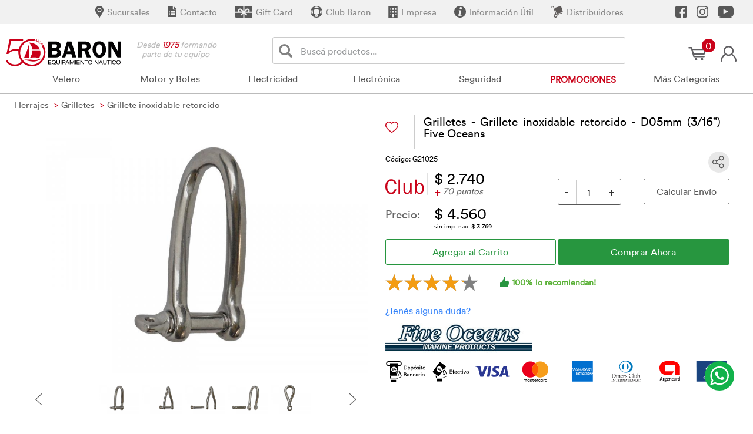

--- FILE ---
content_type: text/html; charset=UTF-8
request_url: https://www.baron.com.ar/articulo/grilletes-grillete-inoxidable-retorcido-d05mm-3-16-five-oceans/g21025
body_size: 24745
content:
<!DOCTYPE html>
<html lang="es" class="no-js">
<head>
	<meta charset="utf-8">
	<title>Grilletes - Grillete inoxidable retorcido - D05mm (3/16&quot;) </title>
    
    <!-- METAS FACEBOOK -->
    <meta property="fb:app_id" content="804581724672122"/>
    <meta property="og:url" content="https://www.baron.com.ar/articulo.php?code=G21025" />
    <meta property="og:type" content="og:product" />
    <meta property="og:title" content="BARON | G21025" />
    <meta property="og:description" content="Grilletes - Grillete inoxidable retorcido - D05mm (3/16) Five Oceans" />
    <meta property="og:site_name" content="BARON S.A." />
    <!-- <meta property="og:image" content="https://www.baron.com.ar/images/baron-logo.jpg" /> -->
    <meta property="og:image" content="https://www.baron.com.ar/articulos/G21025/G21025-G1.webp" />
	<meta property="og:image" content="https://www.baron.com.ar/articulos/G21025/G21025-G2.webp" /><meta property="og:image" content="https://www.baron.com.ar/articulos/G21025/G21025-G3.webp" />	<meta property="product:mfr_part_no" content="G21025" />
    <meta property="product:sku" content="G21025" />
    <meta property="product:original_price:amount" content="4560" /> 
    <meta property="product:original_price:currency" content="ARS" /> 
    <meta property="product:pretax_price:amount" content="3769" /> 
    <meta property="product:pretax_price:currency" content="ARS" />     
    <meta property="product:price:amount" content="4560" /> 
	<meta property="product:price:currency" content="ARS" />
	<meta property="product:condition" content="new" /> 
    <meta property="product:category" content="Herrajes" /> 
	<meta property="product:availability" content="instock" /> <meta property="product:brand" content="FIVE OCEANS" />    <meta property="og:locale" content="es_LA" />
	<!-- FIN METAS FACEBOOK -->
    
	<meta name="keywords" content="herrajes, grilletes, grillete inoxidable retorcido, grillete, inoxidable, retorcido,  baron, equipamiento, náutico" />
	<meta name="description" content="Compralo en Baron a $2.740 + puntos. Encuentra más productos en Herrajes > Grilletes > Grillete inoxidable retorcido" />
    <link rel="shortcut icon" href="https://www.baron.com.ar/favicon.ico">
    <link rel="apple-touch-icon" sizes="57x57" href="https://www.baron.com.ar/apple-icon-57x57.png">
    <link rel="apple-touch-icon" sizes="60x60" href="https://www.baron.com.ar/apple-icon-60x60.png">
    <link rel="apple-touch-icon" sizes="72x72" href="https://www.baron.com.ar/apple-icon-72x72.png">
    <link rel="apple-touch-icon" sizes="76x76" href="https://www.baron.com.ar/apple-icon-76x76.png">
    <link rel="apple-touch-icon" sizes="114x114" href="https://www.baron.com.ar/apple-icon-114x114.png">
    <link rel="apple-touch-icon" sizes="120x120" href="https://www.baron.com.ar/apple-icon-120x120.png">
    <link rel="apple-touch-icon" sizes="144x144" href="https://www.baron.com.ar/apple-icon-144x144.png">
    <link rel="apple-touch-icon" sizes="152x152" href="https://www.baron.com.ar/apple-icon-152x152.png">
    <link rel="apple-touch-icon" sizes="180x180" href="https://www.baron.com.ar/apple-icon-180x180.png">
    <link rel="icon" type="image/png" sizes="192x192"  href="https://www.baron.com.ar/android-icon-192x192.png">
    <link rel="icon" type="image/png" sizes="32x32" href="https://www.baron.com.ar/favicon-32x32.png">
    <link rel="icon" type="image/png" sizes="96x96" href="https://www.baron.com.ar/favicon-96x96.png">
    <link rel="icon" type="image/png" sizes="16x16" href="https://www.baron.com.ar/favicon-16x16.png">
    <link rel="manifest" href="https://www.baron.com.ar/manifest.json">
    <meta name="msapplication-TileColor" content="#ca031a">
    <meta name="msapplication-TileImage" content="https://www.baron.com.ar/ms-icon-144x144.png">
    <meta name="theme-color" content="#ca031a">

	<link rel="canonical" href="https://www.baron.com.ar/articulo/grilletes-grillete-inoxidable-retorcido-d05mm-3-16-five-oceans/g21025">
    <meta http-equiv="Cache-control" content="public">
    <meta http-equiv="X-UA-Compatible" content="IE=edge">
	<meta name="viewport" content="width=device-width, initial-scale=1">

	<!-- FIN LINEAS OBLIGADAS -->
        	 <link rel="stylesheet" href="https://www.baron.com.ar/css/styles.min.css?ver=3.36" type="text/css"/>
    
<style>
/*@media (min-width: 992px) {
    .item.active-next {
        display: block;
    }
}

.carousel-inner > .item.active,
.carousel-inner > .item.active-next {
  opacity: 1;
  transition: all 0.3s ease;
}

.carousel-control.left,
.carousel-control.right {
    background-image: initial;
}

.carousel-inner > .item.active {
  transform: translate3d(0,0,0);
}
.carousel-inner > .item.active.col-md-pull-4,
.carousel-inner > .item.active.col-md-pull-8 {
  left:initial;
}
*/
#slider2 {
	position: relative;
	margin: 0 14px;
	max-width: 522px;
}

#slider2 img {
	width:73px !important;
	height:55px;
	cursor:pointer;
}

/* =transition */

.mfp-ready .mfp-figure {
  opacity: 0;
}

.mfp-zoom-in {
  /* start state */
  /* animate in */
  /* animate out */
}
.mfp-zoom-in .mfp-figure, .mfp-zoom-in .mfp-iframe-holder .mfp-iframe-scaler{
    opacity: 0;
    -webkit-transition: all 0.3s ease-out;
    transition: all 0.3s ease-out;
    -webkit-transform: scale(0.95);
    -ms-transform: scale(0.95);
    transform: scale(0.95);
}
.mfp-zoom-in.mfp-bg,
.mfp-zoom-in .mfp-preloader {
  opacity: 0;
  -webkit-transition: all 0.3s ease-out;
  transition: all 0.3s ease-out;
}
.mfp-zoom-in.mfp-image-loaded .mfp-figure, .mfp-zoom-in.mfp-ready .mfp-iframe-holder .mfp-iframe-scaler{
    opacity: 1;
    -webkit-transform: scale(1);
    -ms-transform: scale(1);
    transform: scale(1);
}
.mfp-zoom-in.mfp-ready.mfp-bg,
.mfp-zoom-in.mfp-ready .mfp-preloader {
    opacity: 0.8;
}
.mfp-zoom-in.mfp-removing .mfp-figure, .mfp-zoom-in.mfp-removing .mfp-iframe-holder .mfp-iframe-scaler{
    -webkit-transform: scale(0.95);
    -ms-transform: scale(0.95);
    transform: scale(0.95);
    opacity: 0;
}
.mfp-zoom-in.mfp-removing.mfp-bg,
.mfp-zoom-in.mfp-removing .mfp-preloader {
    opacity: 0;
}
.mfp-iframe-scaler{ overflow: visible; /*so the close button is shown*/}
.mfp-zoom-out-cur { cursor: auto; }
.mfp-zoom-out-cur .mfp-image-holder .mfp-close { cursor: pointer; }

.toggle_tst {
	padding: 3px;
	height: 36px;
	border-radius: 36px;
	border: solid thin #e8e8e8;
	position: absolute;
	right: 0;
	padding-right: 35px;
}

/* Chrome, Safari, Edge, Opera */
#formCargarCP input::-webkit-outer-spin-button, #formCargarCP input::-webkit-inner-spin-button {
  -webkit-appearance: none;
  margin: 0;
}

/* Firefox */
#formCargarCP input[type=number] {
  -moz-appearance: textfield;
  width: 70px;
}
</style>
        <script type="application/ld+json">
{
"@context": "https://schema.org",
"@type": "WebSite",
"url": "https://www.baron.com.ar/",
"potentialAction": {
"@type": "SearchAction",
"target": "https://www.baron.com.ar/buscar/{termino}",
"query-input": "required name=termino"
}
}
</script>
<script type="application/ld+json">
{
"@context": "https://schema.org",
"@type" : "Organization",
"name" : "Baron S.A.",
"logo" : "https://www.baron.com.ar/images/baron-logo.jpg",
"url" : "https://www.baron.com.ar/",
"address": [{
"@type": "PostalAddress",
"addressLocality": "San Fernando", 
"addressRegion": "Buenos Aires", 
"addressCountry": "AR", 
"postalCode": "B1646DSC",
"streetAddress": "Av. Libertador 1898"
}],
"contactPoint" : [{
"@type" : "ContactPoint",
"telephone" : "+54-11-4580-5555",
"hoursAvailable": [
"Mo-Fri 09:00-18:30", 
"Sa 9:30-13:30"
],
"contactType" : "customer service"
}],
"email" : "web@baron.com.ar",
"sameAs" : [ "https://www.facebook.com/BaronNautica",
		   "https://www.youtube.com/user/BaronNautica"]
}
</script>
<!-- Google Tag Manager -->
<script>(function(w,d,s,l,i){w[l]=w[l]||[];w[l].push({'gtm.start':
new Date().getTime(),event:'gtm.js'});var f=d.getElementsByTagName(s)[0],
j=d.createElement(s),dl=l!='dataLayer'?'&l='+l:'';j.async=true;j.src=
'https://www.googletagmanager.com/gtm.js?id='+i+dl;f.parentNode.insertBefore(j,f);
})(window,document,'script','dataLayer','GTM-KRG2GQ62');</script>
<!-- End Google Tag Manager -->

<script src="https://accounts.google.com/gsi/client" async defer></script>
<div id="g_id_onload" data-client_id="664007324949-m18uvv3evvvajl2j1fml54d02ltr8723.apps.googleusercontent.com" data-callback="handleCredentialResponse"></div>
</head>
<body>
<!-- Google Tag Manager (noscript) -->
<noscript><iframe src="https://www.googletagmanager.com/ns.html?id=GTM-KRG2GQ62" height="0" width="0" style="display:none;visibility:hidden"></iframe></noscript>
<!-- End Google Tag Manager (noscript) -->
<!--inicio google login -->
<script>
function externalLogin(id_token, plataforma) {
	//parte nueva
	$('#asociar_token').val(id_token);
	$('#asociar_plataforma').val(plataforma);
	var xhr=new XMLHttpRequest();
	xhr.open('POST', 'https://www.baron.com.ar/php/_tokensignin.php');
	xhr.setRequestHeader('Content-Type', 'application/x-www-form-urlencoded');
	xhr.onload=function() {
		//console.log('Signed! ' + xhr.responseText);
		if (xhr.responseText.length>0) {
			//console.log('*'+xhr.responseText+'*');
			if (xhr.responseText=='asociar') {	
				$.magnificPopup.close(); //cierro el de login
				$.magnificPopup.open({
				items: {
					src: '#asociar_login'},
					type: 'inline',
			callbacks: {
				close: function () {
					location.reload();
				}
			}
		}, 0);
			} else {
				$('#modal_generico').html( xhr.responseText );
				mostrar_modal(); 
			}
		} else {
			location.reload();
		}
	};
	xhr.send('idtoken=' + id_token + "&plataforma=" + plataforma);
	//fin parte nueva
	$.magnificPopup.close();
}
	globalThis.handleCredentialResponse = (response) => {
		externalLogin(response.credential, 'google');
	}
	</script>
<!--fin google login -->
<div id="fb-root"></div>
<script>
<!--inicio facebook login -->
window.fbAsyncInit = function() {
FB.init({
  appId      : '804581724672122',
  cookie     : true,
  xfbml      : true,
  version    : 'v17.0'
});
FB.AppEvents.logPageView();   
};

(function(d, s, id){
 var js, fjs = d.getElementsByTagName(s)[0];
 if (d.getElementById(id)) {return;}
 js = d.createElement(s); js.id = id;
 js.src = "https://connect.facebook.net/en_US/sdk.js#xfbml=1&version=v3.0";
 fjs.parentNode.insertBefore(js, fjs);
}(document, 'script', 'facebook-jssdk'));
  // This is called with the results from from FB.getLoginStatus().
  function statusChangeCallback(response) {
    if (response.status === 'connected') {
		externalLogin(response.authResponse.accessToken, 'facebook');
    } else {
		console.log(response);
	}
  }

  // This function is called when someone finishes with the Login Button.
  function checkLoginState() {
    FB.getLoginStatus(function(response) {
      statusChangeCallback(response);
    });
  }

   /* FB.getLoginStatus(function(response) {
      statusChangeCallback(response);
    });*/
<!--fin facebook login -->

<!-- twitter share -->
window.twttr = (function(d, s, id) {
  var js, fjs = d.getElementsByTagName(s)[0],
    t = window.twttr || {};
  if (d.getElementById(id)) return t;
  js = d.createElement(s);
  js.id = id;
  js.src = "https://platform.twitter.com/widgets.js";
  fjs.parentNode.insertBefore(js, fjs);

  t._e = [];
  t.ready = function(f) {
    t._e.push(f);
  };

  return t;
}(document, "script", "twitter-wjs"));
<!-- fin twitter share -->
</script>
<div class="franja_redes">
	<div class="container">
    	<a class="red_franja_redes" href="https://www.youtube.com/user/BaronNautica" target="_blank" rel="noopener noreferrer">
        	<div class="icono_franja_redes icono_youtube youtube_barra"></div>
        </a>
    	<a class="red_franja_redes" href="https://www.instagram.com/baronnautica/" target="_blank" rel="noopener noreferrer">
        	<div class="icono_franja_redes icono_instagram instagram_barra"></div>
        </a>
    	<a class="red_franja_redes" href="https://www.facebook.com/BaronNautica/" target="_blank" rel="noopener noreferrer">
        	<div class="icono_franja_redes icono_facebook facebook_barra"></div>
        </a>
		<a class="item_franja_redes" href="https://www.baron.com.ar/contact-dealer">
        	<div class="icono_franja_redes icono_distribuidores distribuidores_barra"></div>
            <div class="texto_franja_redes">Distribuidores</div>
        </a>
		<a class="item_franja_redes" href="https://www.baron.com.ar/informacion">
        	<div class="icono_franja_redes icono_informacion informacion_barra"></div>
            <div class="texto_franja_redes">Información Útil</div>
        </a>
    	<a class="item_franja_redes" href="https://www.baron.com.ar/empresa">
        	<div class="icono_franja_redes icono_empresa empresa_barra"></div>
            <div class="texto_franja_redes">Empresa</div>
        </a>
    	        <a class="item_franja_redes" href="https://www.baron.com.ar/clubbaron/index.php">
        	<div class="icono_franja_redes icono_club_baron club_baron_barra"></div>
            <div class="texto_franja_redes">Club Baron</div>
        </a>
    	<a class="item_franja_redes" href="https://www.baron.com.ar/listado/e-voucher/gift-card/003/003001">
        	<div class="icono_franja_redes icono_giftcard giftcard_barra"></div>
            <div class="texto_franja_redes">Gift Card</div>
        </a>
    	<a class="item_franja_redes" href="https://www.baron.com.ar/contacto" >
        	<div class="icono_franja_redes icono_contacto contacto_barra"></div>
            <div class="texto_franja_redes">Contacto</div>
        </a>
		    	<a class="item_franja_redes" href="https://www.baron.com.ar/sucursales">
        	<div class="icono_franja_redes icono_sucursales sucursales_barra"></div>
            <div class="texto_franja_redes">Sucursales</div>
         </a>
	</div>
</div>
    <div class="col-lg-12 col-md-12 col-sm-12 col-xs-12" style="padding-right: 0px; padding-left: 0px;">
<div id="pushobj">
<div id="modal_generico" class="white-popup mfp-hide mfp-fade"></div>
<div id="carrito_flotante" style="display:none;"></div>
        <header>
    <div class="myHeader">
        <div class="col-xs-2 col-md-3 col-lg-2">
            <a href="https://www.baron.com.ar"><div class="baron-logo"></div></a>
        </div>
        <div class="hidden-xs hidden-sm hidden-md col-lg-1 frase_desde">
            Desde <span class="anioDesde">1975</span> formando<br>&nbsp&nbsp&nbspparte de tu equipo
        </div>
        <div class="hidden-xs hidden-sm col-md-2 col-lg-2 carrito_cuenta">
            <div class="icono_logeo">
                            <a href="#modal_login" class="popup-modal-login">
                <div class="icono_login" title="Iniciar Sesión y Crear Cuenta"></div>
                </a>
                        </div><a href="https://www.baron.com.ar/cart">
                <div id="ic_carrito" class="icono_carrito items">
                    <div class="cantItems">0</div>                    <div id="carrito_fijo" style="display:none;">
                        <div id="items_carrito"><br/><br/><br/>Cargando ...</div>
                    </div>
                </div>
            </a>
        </div>
        <div class="col-xs-8 col-md-7 col-lg-6 buscador">
                        <button type="button" data-toggle="modal" data-target="#modalCelBuscador" class="navbar-btn solo_celu"><span class="glyphicon glyphicon-search" aria-hidden="true" ></span><div style="margin-top: -22px;padding-left: 49px;">Buscá productos...</div></button>
            <span id="nWeb" class="solo_celu">NAUTICA</span>            <form id="buscador" method="get" action="https://www.baron.com.ar/listado.php">
                <div id="custom-search-input" class="club_buscador">
                    <div class="input-group col-md-12">
                        <span class="input-group-btn">
                            <button class="btn btn-info btn-lg club_buscador_lupa" type="button" aria-label="Buscar">
                                <i class="glyphicon glyphicon-search"></i>
                            </button>
                        </span>
                        <input name="termino" type="text" class="form-control input-sm club_buscador_input" placeholder="Buscá productos..." id="termino" value="" aria-label="Buscador" />
                    </div>
                </div>
            </form>
        </div>
        <div class="col-xs-2 col-md-12">
        <div class="nav-container menu_home"><div class="navbar navbar-static-top" role="navigation">
			<div class="navbar-header col-xs-12">
				<button type="button" class="navbar-toggle" data-toggle="collapse" data-target=".navbar-collapse">
				<span style="float:right">
				<span class="icon-bar"></span>
				<span class="icon-bar"></span>
				<span class="icon-bar"></span>
				</span>
				</button>
			</div>
			<div class="navbar-collapse collapse fondo_gris">
				<ul class="nav navbar-nav">
				<li class="solo_celu" style="background: #f6f6f6"><a class="link_encabezado" href="https://www.baron.com.ar/accounthome"><div class="icono_login icono_celular"></div>Mi Cuenta</a></li>
				<li class="solo_celu" style="background: #f6f6f6;"><a class="link_encabezado" href="https://www.baron.com.ar/cart"><div class="icono_carrito icono_celular"><span class="cantItemsCel" style="display:none;"></span></div>Carrito</a></li><li class="solo_celu" style="background: #f6f6f6; border-bottom: 3px solid #c5c5c5;"><a class="link_encabezado" href="https://motorhomes.baron.com.ar"><div class="icono_baron icono_celular"></div>MOTORHOMES</a></li><li class="solo_celu"><a class="link_encabezado" href="https://www.baron.com.ar/productos">Productos</a></li>
				<li class="solo_celu"><a class="link_encabezado" href="https://www.baron.com.ar/sucursales">Sucursales</a></li><li class="solo_celu"><a class="link_encabezado" href="https://www.baron.com.ar/clubbaron/index.php">Club Baron</a></li><li class="solo_celu"><a class="link_encabezado" href="https://www.baron.com.ar/contacto">Contacto</a></li>
		<li class="solo_celu"><a class="link_encabezado" href="https://www.baron.com.ar/informacion">Información Útil</a></li><li class="dropdown menu-large">
			<a href="https://www.baron.com.ar/listado/velero/037" class="dropdown-toggle" data-toggle="dropdown" onclick="location.href='https://www.baron.com.ar/listado/velero/037';">Velero</a>				
			<ul class="dropdown-menu row grilaFlexible"><li><ul class="nav nav-pills"><li class="dropdown-header"><a href="https://www.baron.com.ar/listado/velero/motones-nautos/037/037049">Motones Nautos</a>
					<ul><li><a href="https://www.baron.com.ar/listado/velero/motones-nautos/d-57mm/037/037049/037049003">D=57mm</a><li></ul>
					<ul><li><a href="https://www.baron.com.ar/listado/velero/motones-nautos/d-28mm/037/037049/037049002">D=28mm</a><li></ul>
					<ul><li><a href="https://www.baron.com.ar/listado/velero/motones-nautos/d-57mm-ultra-light/037/037049/037049005">D=57mm ULTRA LIGHT</a><li></ul>
						<ul><li><a href="https://www.baron.com.ar/listado/velero/motones-nautos/037/037049"><strong><small>Ver Todos</small></strong></a></li></ul>
			</li></ul></li><li><ul class="nav nav-pills"><li class="dropdown-header"><a href="https://www.baron.com.ar/listado/velero/patin-genoa-tangon-traveller/037/037038">Patin genoa, tangon, traveller</a>
					<ul><li><a href="https://www.baron.com.ar/listado/velero/patin-genoa-tangon-traveller/riel-holt-nautos/037/037038/037038005">Riel Holt Nautos</a><li></ul>
					<ul><li><a href="https://www.baron.com.ar/listado/velero/patin-genoa-tangon-traveller/patin-fijo/037/037038/037038000">Patin fijo</a><li></ul>
					<ul><li><a href="https://www.baron.com.ar/listado/velero/patin-genoa-tangon-traveller/carros-holt-nautos-traveller/037/037038/037038006">Carros Holt Nautos Traveller</a><li></ul>
						<ul><li><a href="https://www.baron.com.ar/listado/velero/patin-genoa-tangon-traveller/037/037038"><strong><small>Ver Todos</small></strong></a></li></ul>
			</li></ul></li><li><ul class="nav nav-pills"><li class="dropdown-header"><a href="https://www.baron.com.ar/listado/velero/mordaza/037/037032">Mordaza</a>
					<ul><li><a href="https://www.baron.com.ar/listado/velero/mordaza/tipo-nuez/037/037032/037032011">Tipo Nuez</a><li></ul>
					<ul><li><a href="https://www.baron.com.ar/listado/velero/mordaza/clam-cleat/037/037032/037032000">Clam Cleat</a><li></ul>
					<ul><li><a href="https://www.baron.com.ar/listado/velero/mordaza/viadana/037/037032/037032009">Viadana</a><li></ul>
			</li></ul></li><li><ul class="nav nav-pills"><li class="dropdown-header"><a href="https://www.baron.com.ar/listado/velero/jarcia/037/037006">Jarcia</a>
					<ul><li><a href="https://www.baron.com.ar/listado/velero/jarcia/tensor-inox316-cuerpo-cerrado/037/037006/037006008">Tensor Inox316 cuerpo cerrado</a><li></ul>
					<ul><li><a href="https://www.baron.com.ar/listado/velero/jarcia/tensor-inox316-cuerpo-abierto/037/037006/037006007">Tensor Inox316 cuerpo abierto</a><li></ul>
					<ul><li><a href="https://www.baron.com.ar/listado/velero/jarcia/cable-galvanizado-flexible/037/037006/037006000">Cable galvanizado flexible</a><li></ul>
						<ul><li><a href="https://www.baron.com.ar/listado/velero/jarcia/037/037006"><strong><small>Ver Todos</small></strong></a></li></ul>
			</li></ul></li><li><ul class="nav nav-pills"><li class="dropdown-header"><a href="https://www.baron.com.ar/listado/velero/moton-harken/037/037030">Moton Harken</a>
					<ul><li><a href="https://www.baron.com.ar/listado/velero/moton-harken/d57mm/037/037030/037030004">D57mm</a><li></ul>
					<ul><li><a href="https://www.baron.com.ar/listado/velero/moton-harken/d60mm-pesado-/037/037030/037030008">D60mm (Pesado)</a><li></ul>
			</li></ul></li><li><ul class="nav nav-pills"><li class="dropdown-header"><a href="https://www.baron.com.ar/listado/velero/guardamancebo/037/037007">Guardamancebo</a>
					<ul><li><a href="https://www.baron.com.ar/listado/velero/guardamancebo/tensor/037/037007/037007003">Tensor</a><li></ul>
					<ul><li><a href="https://www.baron.com.ar/listado/velero/guardamancebo/salva-espaldas/037/037007/037007002">Salva espaldas</a><li></ul>
					<ul><li><a href="https://www.baron.com.ar/listado/velero/guardamancebo/cable-forrado/037/037007/037007000">Cable forrado</a><li></ul>
			</li></ul></li><li><ul class="nav nav-pills"><li class="dropdown-header"><a href="https://www.baron.com.ar/listado/velero/molinete-accesorio/037/037031">Molinete, accesorio</a>
					<ul><li><a href="https://www.baron.com.ar/listado/velero/molinete-accesorio/sea-winch/037/037031/037031000">Sea Winch</a><li></ul>
					<ul><li><a href="https://www.baron.com.ar/listado/velero/molinete-accesorio/nautos/037/037031/037031001">Nautos</a><li></ul>
			</li></ul></li><li><ul class="nav nav-pills"><li class="dropdown-header"><a href="https://www.baron.com.ar/listado/velero/accesorios-de-laser/037/037051">Accesorios de Laser</a>
					<ul><li><a href="https://www.baron.com.ar/listado/velero/accesorios-de-laser/nautos/037/037051/037051000">Nautos</a><li></ul>
			</li></ul></li><li><ul class="nav nav-pills"><li class="dropdown-header"><a href="https://www.baron.com.ar/listado/velero/chaveta-perno-resorte/037/037010">Chaveta, perno, resorte</a>
					<ul><li><a href="https://www.baron.com.ar/listado/velero/chaveta-perno-resorte/perno/037/037010/037010001">Perno</a><li></ul>
					<ul><li><a href="https://www.baron.com.ar/listado/velero/chaveta-perno-resorte/chaveta/037/037010/037010000">Chaveta</a><li></ul>
					<ul><li><a href="https://www.baron.com.ar/listado/velero/chaveta-perno-resorte/resorte/037/037010/037010002">Resorte</a><li></ul>
			</li></ul></li><li><ul class="nav nav-pills"><li class="dropdown-header"><a href="https://www.baron.com.ar/listado/velero/estribos-prensacables/037/037001">Estribos, prensacables</a>
					<ul><li><a href="https://www.baron.com.ar/listado/velero/estribos-prensacables/prensa-cable/037/037001/037001003">Prensa cable</a><li></ul>
					<ul><li><a href="https://www.baron.com.ar/listado/velero/estribos-prensacables/estribo/037/037001/037001001">Estribo</a><li></ul>
			</li></ul></li><li><ul class="nav nav-pills"><li class="dropdown-header"><a href="https://www.baron.com.ar/listado/velero/veleta-cataviento/037/037009">Veleta, Cataviento</a>
					<ul><li><a href="https://www.baron.com.ar/listado/velero/veleta-cataviento/veleta/037/037009/037009001">Veleta</a><li></ul>
			</li></ul></li><li><ul class="nav nav-pills"><li class="dropdown-header"><a href="https://www.baron.com.ar/listado/velero/moton-viadana/037/037045">Moton Viadana</a>
					<ul><li><a href="https://www.baron.com.ar/listado/velero/moton-viadana/d45mm-cabo-3-8-950kg-/037/037045/037045005">D45mm cabo 3/8" (950Kg)</a><li></ul>
			</li></ul></li><li><ul class="nav nav-pills"><li class="dropdown-header"><a href="https://www.baron.com.ar/listado/velero/sistema-de-mayor-nautos/037/037052">Sistema de mayor Nautos</a>
					<ul><li><a href="https://www.baron.com.ar/listado/velero/sistema-de-mayor-nautos/repuestos/037/037052/037052001">Repuestos</a><li></ul>
					<ul><li><a href="https://www.baron.com.ar/listado/velero/sistema-de-mayor-nautos/general/037/037052/037052000">General</a><li></ul>
			</li></ul></li><li><ul class="nav nav-pills"><li class="dropdown-header"><a href="https://www.baron.com.ar/listado/velero/prolongador-de-timon/037/037040">Prolongador de timon</a>
					<ul><li><a href="https://www.baron.com.ar/listado/velero/prolongador-de-timon/fijo/037/037040/037040001">Fijo</a><li></ul>
					<ul><li><a href="https://www.baron.com.ar/listado/velero/prolongador-de-timon/fijo-holt-nautos/037/037040/037040002">Fijo Holt Nautos</a><li></ul>
			</li></ul></li><li><ul class="nav nav-pills"><li class="dropdown-header"><a href="https://www.baron.com.ar/listado/velero/batten-guia-vela-salvavela/037/037003">Batten, guia vela, salvavela</a>
					<ul><li><a href="https://www.baron.com.ar/listado/velero/batten-guia-vela-salvavela/batten/037/037003/037003000">Batten</a><li></ul>
			</li></ul></li><li><ul class="nav nav-pills"><li class="dropdown-header"><a href="https://www.baron.com.ar/listado/velero/garrucho-traba/037/037020">Garrucho, traba</a>
					<ul><li><a href="https://www.baron.com.ar/listado/velero/garrucho-traba/garrucho/037/037020/037020000">Garrucho</a><li></ul>
					<ul><li><a href="https://www.baron.com.ar/listado/velero/garrucho-traba/traba/037/037020/037020001">Traba</a><li></ul>
			</li></ul></li><li><ul class="nav nav-pills"><li class="dropdown-header"><a href="https://www.baron.com.ar/listado/velero/herraje-de-timon/037/037022">Herraje de timon</a>
					<ul><li><a href="https://www.baron.com.ar/listado/velero/herraje-de-timon/general/037/037022/037022000">General</a><li></ul>
			</li></ul></li><li><ul class="nav nav-pills"><li class="dropdown-header"><a href="https://www.baron.com.ar/listado/velero/automatico/037/037000">Automatico</a>
					<ul><li><a href="https://www.baron.com.ar/listado/velero/automatico/inoxidable/037/037000/037000002">Inoxidable</a><li></ul>
			</li></ul></li><li><ul class="nav nav-pills"><li class="dropdown-header"><a href="https://www.baron.com.ar/listado/velero/manija-de-molinete/037/037027">Manija de molinete</a>
					<ul><li><a href="https://www.baron.com.ar/listado/velero/manija-de-molinete/five-oceans/037/037027/037027000">Five Oceans</a><li></ul>
					<ul><li><a href="https://www.baron.com.ar/listado/velero/manija-de-molinete/nautos/037/037027/037027001">Nautos</a><li></ul>
			</li></ul></li><li><ul class="nav nav-pills"><li class="dropdown-header"><a href="https://www.baron.com.ar/listado/velero/desvio/037/037011">Desvio</a>
					<ul><li><a href="https://www.baron.com.ar/listado/velero/desvio/nautos/037/037011/037011003">Nautos</a><li></ul>
			</li></ul></li></ul></li><li class="dropdown menu-large">
			<a href="https://www.baron.com.ar/listado/motor-y-botes/020" class="dropdown-toggle" data-toggle="dropdown" onclick="location.href='https://www.baron.com.ar/listado/motor-y-botes/020';">Motor y Botes</a>				
			<ul class="dropdown-menu row grilaFlexible"><li><ul class="nav nav-pills"><li class="dropdown-header"><a href="https://www.baron.com.ar/listado/electricidad/bateria/024/024001">Batería</a>
					<ul><li><a href="https://www.baron.com.ar/listado/electricidad/bateria/bateria/024/024001/024001000">Batería</a><li></ul>
			</li></ul></li><li><ul class="nav nav-pills"><li class="dropdown-header"><a href="https://www.baron.com.ar/listado/motor-y-botes/instrumento/020/020019">Instrumento</a>
					<ul><li><a href="https://www.baron.com.ar/listado/motor-y-botes/instrumento/faria/020/020019/020019000">Faria</a><li></ul>
					<ul><li><a href="https://www.baron.com.ar/listado/motor-y-botes/instrumento/kus/020/020019/020019004">Kus</a><li></ul>
					<ul><li><a href="https://www.baron.com.ar/listado/motor-y-botes/instrumento/marine-gauges/020/020019/020019002">Marine Gauges</a><li></ul>
						<ul><li><a href="https://www.baron.com.ar/listado/motor-y-botes/instrumento/020/020019"><strong><small>Ver Todos</small></strong></a></li></ul>
			</li></ul></li><li><ul class="nav nav-pills"><li class="dropdown-header"><a href="https://www.baron.com.ar/listado/motor-y-botes/sistema-de-combustible/020/020022">Sistema de combustible</a>
					<ul><li><a href="https://www.baron.com.ar/listado/motor-y-botes/sistema-de-combustible/tapa-de-tanque/020/020022/020022005">Tapa de tanque</a><li></ul>
					<ul><li><a href="https://www.baron.com.ar/listado/motor-y-botes/sistema-de-combustible/manguera/020/020022/020022003">Manguera</a><li></ul>
					<ul><li><a href="https://www.baron.com.ar/listado/motor-y-botes/sistema-de-combustible/conector/020/020022/020022000">Conector</a><li></ul>
						<ul><li><a href="https://www.baron.com.ar/listado/motor-y-botes/sistema-de-combustible/020/020022"><strong><small>Ver Todos</small></strong></a></li></ul>
			</li></ul></li><li><ul class="nav nav-pills"><li class="dropdown-header"><a href="https://www.baron.com.ar/listado/motor-y-botes/botes-five-oceans/020/020031">Botes Five Oceans</a>
					<ul><li><a href="https://www.baron.com.ar/listado/motor-y-botes/botes-five-oceans/repuestos-y-accesorios/020/020031/020031003">Repuestos y Accesorios</a><li></ul>
			</li></ul></li><li><ul class="nav nav-pills"><li class="dropdown-header"><a href="https://www.baron.com.ar/listado/motor-y-botes/comandos/020/020009">Comandos</a>
					<ul><li><a href="https://www.baron.com.ar/listado/motor-y-botes/comandos/veromarina/020/020009/020009003">Veromarina</a><li></ul>
					<ul><li><a href="https://www.baron.com.ar/listado/motor-y-botes/comandos/ultraflex/020/020009/020009001">Ultraflex</a><li></ul>
					<ul><li><a href="https://www.baron.com.ar/listado/motor-y-botes/comandos/morse/020/020009/020009000">Morse</a><li></ul>
						<ul><li><a href="https://www.baron.com.ar/listado/motor-y-botes/comandos/020/020009"><strong><small>Ver Todos</small></strong></a></li></ul>
			</li></ul></li><li><ul class="nav nav-pills"><li class="dropdown-header"><a href="https://www.baron.com.ar/listado/motor-y-botes/tanque-combustible-y-bidon/020/020004">Tanque combustible y bidón</a>
					<ul><li><a href="https://www.baron.com.ar/listado/motor-y-botes/tanque-combustible-y-bidon/tanque/020/020004/020004001">Tanque</a><li></ul>
					<ul><li><a href="https://www.baron.com.ar/listado/motor-y-botes/tanque-combustible-y-bidon/bidon/020/020004/020004000">Bidon</a><li></ul>
			</li></ul></li><li><ul class="nav nav-pills"><li class="dropdown-header"><a href="https://www.baron.com.ar/listado/motor-y-botes/flaps/020/020014">Flaps</a>
					<ul><li><a href="https://www.baron.com.ar/listado/motor-y-botes/flaps/lenco/020/020014/020014004">Lenco</a><li></ul>
					<ul><li><a href="https://www.baron.com.ar/listado/motor-y-botes/flaps/bennett/020/020014/020014000">Bennett</a><li></ul>
			</li></ul></li><li><ul class="nav nav-pills"><li class="dropdown-header"><a href="https://www.baron.com.ar/listado/motor-y-botes/aceite/020/020000">Aceite</a>
					<ul><li><a href="https://www.baron.com.ar/listado/motor-y-botes/aceite/fuera-de-borda/020/020000/020000000">Fuera de borda</a><li></ul>
			</li></ul></li><li><ul class="nav nav-pills"><li class="dropdown-header"><a href="https://www.baron.com.ar/listado/motor-y-botes/bow-stern-thruster/020/020003">Bow & Stern Thruster</a>
					<ul><li><a href="https://www.baron.com.ar/listado/motor-y-botes/bow-stern-thruster/craftsman/020/020003/020003002">Craftsman</a><li></ul>
					<ul><li><a href="https://www.baron.com.ar/listado/motor-y-botes/bow-stern-thruster/max-power/020/020003/020003000">Max Power</a><li></ul>
			</li></ul></li><li><ul class="nav nav-pills"><li class="dropdown-header"><a href="https://www.baron.com.ar/listado/motor-y-botes/direccion-a-cable/020/020011">Dirección a cable</a>
					<ul><li><a href="https://www.baron.com.ar/listado/motor-y-botes/direccion-a-cable/nacional/020/020011/020011000">Nacional</a><li></ul>
					<ul><li><a href="https://www.baron.com.ar/listado/motor-y-botes/direccion-a-cable/pasa-cable/020/020011/020011001">Pasa cable</a><li></ul>
			</li></ul></li><li><ul class="nav nav-pills"><li class="dropdown-header"><a href="https://www.baron.com.ar/listado/motor-y-botes/soporte-fuera-de-borda/020/020026">Soporte fuera de borda</a>
					<ul><li><a href="https://www.baron.com.ar/listado/motor-y-botes/soporte-fuera-de-borda/movil/020/020026/020026000">Móvil</a><li></ul>
					<ul><li><a href="https://www.baron.com.ar/listado/motor-y-botes/soporte-fuera-de-borda/accesorio-motor-fuera-de-borda/020/020026/020026002">Accesorio motor fuera de borda</a><li></ul>
			</li></ul></li><li><ul class="nav nav-pills"><li class="dropdown-header"><a href="https://www.baron.com.ar/listado/motor-y-botes/rueda-de-timon-volante/020/020024">Rueda de timón, volante</a>
					<ul><li><a href="https://www.baron.com.ar/listado/motor-y-botes/rueda-de-timon-volante/rueda-de-timon-inoxidable/020/020024/020024000">Rueda de timón inoxidable</a><li></ul>
					<ul><li><a href="https://www.baron.com.ar/listado/motor-y-botes/rueda-de-timon-volante/volante/020/020024/020024001">Volante</a><li></ul>
			</li></ul></li><li><ul class="nav nav-pills"><li class="dropdown-header"><a href="https://www.baron.com.ar/listado/motor-y-botes/malacate-electrico-12v/020/020032">Malacate Eléctrico 12v</a>
					<ul><li><a href="https://www.baron.com.ar/listado/motor-y-botes/malacate-electrico-12v/five-oceans/020/020032/020032000">Five Oceans</a><li></ul>
			</li></ul></li><li><ul class="nav nav-pills"><li class="dropdown-header"><a href="https://www.baron.com.ar/listado/motor-y-botes/aditivo/020/020002">Aditivo</a>
					<ul><li><a href="https://www.baron.com.ar/listado/motor-y-botes/aditivo/motores-diesel/020/020002/020002001">Motores Diesel</a><li></ul>
					<ul><li><a href="https://www.baron.com.ar/listado/motor-y-botes/aditivo/motores-nafta/020/020002/020002002">Motores Nafta</a><li></ul>
			</li></ul></li><li><ul class="nav nav-pills"><li class="dropdown-header"><a href="https://www.baron.com.ar/listado/motor-y-botes/bomba-extractora-de-aceite/020/020006">Bomba extractora de aceite</a>
					<ul><li><a href="https://www.baron.com.ar/listado/motor-y-botes/bomba-extractora-de-aceite/manual/020/020006/020006001">Manual</a><li></ul>
					<ul><li><a href="https://www.baron.com.ar/listado/motor-y-botes/bomba-extractora-de-aceite/electrica/020/020006/020006000">Eléctrica</a><li></ul>
			</li></ul></li><li><ul class="nav nav-pills"><li class="dropdown-header"><a href="https://www.baron.com.ar/listado/motor-y-botes/direccion-hidraulica/020/020012">Dirección hidráulica</a>
					<ul><li><a href="https://www.baron.com.ar/listado/motor-y-botes/direccion-hidraulica/nacional/020/020012/020012001">Nacional</a><li></ul>
					<ul><li><a href="https://www.baron.com.ar/listado/motor-y-botes/direccion-hidraulica/importada/020/020012/020012000">Importada</a><li></ul>
			</li></ul></li><li><ul class="nav nav-pills"><li class="dropdown-header"><a href="https://www.baron.com.ar/listado/motor-y-botes/bocinas/020/020005">Bocinas</a>
					<ul><li><a href="https://www.baron.com.ar/listado/motor-y-botes/bocinas/electrica/020/020005/020005001">Eléctrica</a><li></ul>
					<ul><li><a href="https://www.baron.com.ar/listado/motor-y-botes/bocinas/a-aire/020/020005/020005002">A aire</a><li></ul>
			</li></ul></li><li><ul class="nav nav-pills"><li class="dropdown-header"><a href="https://www.baron.com.ar/listado/motor-y-botes/aislante-acustico/020/020001">Aislante acústico</a>
					<ul><li><a href="https://www.baron.com.ar/listado/motor-y-botes/aislante-acustico/plancha/020/020001/020001000">Plancha</a><li></ul>
					<ul><li><a href="https://www.baron.com.ar/listado/motor-y-botes/aislante-acustico/accesorios/020/020001/020001001">Accesorios</a><li></ul>
			</li></ul></li><li><ul class="nav nav-pills"><li class="dropdown-header"><a href="https://www.baron.com.ar/listado/motor-y-botes/tapones-de-drenaje/020/020027">Tapones de drenaje</a>
					<ul><li><a href="https://www.baron.com.ar/listado/motor-y-botes/tapones-de-drenaje/de-embutir/020/020027/020027000">De embutir</a><li></ul>
					<ul><li><a href="https://www.baron.com.ar/listado/motor-y-botes/tapones-de-drenaje/expandible-de-goma/020/020027/020027001">Expandible de goma</a><li></ul>
			</li></ul></li><li><ul class="nav nav-pills"><li class="dropdown-header"><a href="https://www.baron.com.ar/listado/motor-y-botes/filtro-de-combustible/020/020017">Filtro de combustible</a>
					<ul><li><a href="https://www.baron.com.ar/listado/motor-y-botes/filtro-de-combustible/para-fuera-de-borda/020/020017/020017000">Para fuera de borda</a><li></ul>
					<ul><li><a href="https://www.baron.com.ar/listado/motor-y-botes/filtro-de-combustible/para-motor-interno/020/020017/020017001">Para motor interno</a><li></ul>
			</li></ul></li></ul></li><li class="dropdown menu-large">
			<a href="https://www.baron.com.ar/listado/electricidad/024" class="dropdown-toggle" data-toggle="dropdown" onclick="location.href='https://www.baron.com.ar/listado/electricidad/024';">Electricidad</a>				
			<ul class="dropdown-menu row grilaFlexible"><li><ul class="nav nav-pills"><li class="dropdown-header"><a href="https://www.baron.com.ar/listado/electricidad/tablero-switch-llave/024/024023">Tablero, switch, llave</a>
					<ul><li><a href="https://www.baron.com.ar/listado/electricidad/tablero-switch-llave/switch-llave/024/024023/024023002">Switch, llave</a><li></ul>
					<ul><li><a href="https://www.baron.com.ar/listado/electricidad/tablero-switch-llave/tablero/024/024023/024023000">Tablero</a><li></ul>
					<ul><li><a href="https://www.baron.com.ar/listado/electricidad/tablero-switch-llave/accesorio/024/024023/024023001">Accesorio</a><li></ul>
						<ul><li><a href="https://www.baron.com.ar/listado/electricidad/tablero-switch-llave/024/024023"><strong><small>Ver Todos</small></strong></a></li></ul>
			</li></ul></li><li><ul class="nav nav-pills"><li class="dropdown-header"><a href="https://www.baron.com.ar/listado/electricidad/bateria/024/024001">Batería</a>
					<ul><li><a href="https://www.baron.com.ar/listado/electricidad/bateria/llave-de-corte/024/024001/024001002">Llave de corte</a><li></ul>
					<ul><li><a href="https://www.baron.com.ar/listado/electricidad/bateria/bateria/024/024001/024001000">Batería</a><li></ul>
					<ul><li><a href="https://www.baron.com.ar/listado/electricidad/bateria/caja-porta-bateria-y-fijacion/024/024001/024001001">Caja porta bateria y fijacion</a><li></ul>
						<ul><li><a href="https://www.baron.com.ar/listado/electricidad/bateria/024/024001"><strong><small>Ver Todos</small></strong></a></li></ul>
			</li></ul></li><li><ul class="nav nav-pills"><li class="dropdown-header"><a href="https://www.baron.com.ar/listado/sanitario/bombas-de-achique/022/022005">Bombas de achique</a>
					<ul><li><a href="https://www.baron.com.ar/listado/sanitario/bombas-de-achique/electrica/022/022005/022005000">Eléctrica</a><li></ul>
					<ul><li><a href="https://www.baron.com.ar/listado/sanitario/bombas-de-achique/automatico/022/022005/022005004">Automático</a><li></ul>
					<ul><li><a href="https://www.baron.com.ar/listado/sanitario/bombas-de-achique/manguera-nacional/022/022005/022005003">Manguera Nacional</a><li></ul>
					<ul><li><a href="https://www.baron.com.ar/listado/sanitario/bombas-de-achique/manguera-trident/022/022005/022005002">Manguera Trident</a><li></ul>
			</li></ul></li><li><ul class="nav nav-pills"><li class="dropdown-header"><a href="https://www.baron.com.ar/listado/electricidad/plafon/024/024020">Plafón</a>
					<ul><li><a href="https://www.baron.com.ar/listado/electricidad/plafon/five-oceans-con-led/024/024020/024020003">Five Oceans con LED</a><li></ul>
					<ul><li><a href="https://www.baron.com.ar/listado/electricidad/plafon/luz-de-cortesia-led/024/024020/024020004">Luz de cortesía LED</a><li></ul>
					<ul><li><a href="https://www.baron.com.ar/listado/electricidad/plafon/leds-bajo-consumo-/024/024020/024020002">Leds (bajo consumo)</a><li></ul>
					<ul><li><a href="https://www.baron.com.ar/listado/electricidad/plafon/five-oceans-sumergible/024/024020/024020006">Five Oceans Sumergible</a><li></ul>
			</li></ul></li><li><ul class="nav nav-pills"><li class="dropdown-header"><a href="https://www.baron.com.ar/listado/fondeo-y-amarra/cabrestante/025/025006">Cabrestante</a>
					<ul><li><a href="https://www.baron.com.ar/listado/fondeo-y-amarra/cabrestante/accesorio/025/025006/025006011">Accesorio</a><li></ul>
			</li></ul></li><li><ul class="nav nav-pills"><li class="dropdown-header"><a href="https://www.baron.com.ar/listado/electricidad/luz-de-fondeo-360-/024/024000">Luz de fondeo (360º)</a>
					<ul><li><a href="https://www.baron.com.ar/listado/electricidad/luz-de-fondeo-360-/led-bajo-consumo-/024/024000/024000005">LED (Bajo consumo)</a><li></ul>
					<ul><li><a href="https://www.baron.com.ar/listado/electricidad/luz-de-fondeo-360-/asta/024/024000/024000000">Asta</a><li></ul>
					<ul><li><a href="https://www.baron.com.ar/listado/electricidad/luz-de-fondeo-360-/tulipas-de-repuesto/024/024000/024000002">Tulipas de repuesto</a><li></ul>
					<ul><li><a href="https://www.baron.com.ar/listado/electricidad/luz-de-fondeo-360-/enchufe/024/024000/024000001">Enchufe</a><li></ul>
			</li></ul></li><li><ul class="nav nav-pills"><li class="dropdown-header"><a href="https://www.baron.com.ar/listado/electricidad/enchufe-toma-12v-24v-/024/024007">Enchufe - Toma (12V-24V)</a>
					<ul><li><a href="https://www.baron.com.ar/listado/electricidad/enchufe-toma-12v-24v-/five-oceans/024/024007/024007000">Five Oceans</a><li></ul>
					<ul><li><a href="https://www.baron.com.ar/listado/electricidad/enchufe-toma-12v-24v-/relay/024/024007/024007004">Relay</a><li></ul>
			</li></ul></li><li><ul class="nav nav-pills"><li class="dropdown-header"><a href="https://www.baron.com.ar/listado/electricidad/enchufe-y-cable-220v-/024/024005">Enchufe y cable (220V)</a>
					<ul><li><a href="https://www.baron.com.ar/listado/electricidad/enchufe-y-cable-220v-/steck/024/024005/024005002">Steck</a><li></ul>
					<ul><li><a href="https://www.baron.com.ar/listado/electricidad/enchufe-y-cable-220v-/hubell/024/024005/024005001">Hubell</a><li></ul>
					<ul><li><a href="https://www.baron.com.ar/listado/electricidad/enchufe-y-cable-220v-/marinco/024/024005/024005000">Marinco</a><li></ul>
			</li></ul></li><li><ul class="nav nav-pills"><li class="dropdown-header"><a href="https://www.baron.com.ar/listado/electricidad/luz-de-banda/024/024013">Luz de banda</a>
					<ul><li><a href="https://www.baron.com.ar/listado/electricidad/luz-de-banda/led-bajo-consumo-/024/024013/024013001">LED (Bajo consumo)</a><li></ul>
					<ul><li><a href="https://www.baron.com.ar/listado/electricidad/luz-de-banda/lampara-incandescente/024/024013/024013000">Lámpara incandescente</a><li></ul>
			</li></ul></li><li><ul class="nav nav-pills"><li class="dropdown-header"><a href="https://www.baron.com.ar/listado/electricidad/faro-buscahuellas/024/024008">Faro, buscahuellas</a>
					<ul><li><a href="https://www.baron.com.ar/listado/electricidad/faro-buscahuellas/fijo/024/024008/024008002">Fijo</a><li></ul>
					<ul><li><a href="https://www.baron.com.ar/listado/electricidad/faro-buscahuellas/movil/024/024008/024008003">Movil</a><li></ul>
					<ul><li><a href="https://www.baron.com.ar/listado/electricidad/faro-buscahuellas/portatil/024/024008/024008001">Portátil</a><li></ul>
			</li></ul></li><li><ul class="nav nav-pills"><li class="dropdown-header"><a href="https://www.baron.com.ar/listado/electricidad/lampara-led/024/024027">Lámpara LED</a>
					<ul><li><a href="https://www.baron.com.ar/listado/electricidad/lampara-led/tipo-fusible/024/024027/024027000">Tipo Fusible</a><li></ul>
					<ul><li><a href="https://www.baron.com.ar/listado/electricidad/lampara-led/bi-pin/024/024027/024027002">Bi-Pin</a><li></ul>
					<ul><li><a href="https://www.baron.com.ar/listado/electricidad/lampara-led/bayoneta/024/024027/024027001">Bayoneta</a><li></ul>
			</li></ul></li><li><ul class="nav nav-pills"><li class="dropdown-header"><a href="https://www.baron.com.ar/listado/electricidad/luz-de-popa/024/024014">Luz de popa</a>
					<ul><li><a href="https://www.baron.com.ar/listado/electricidad/luz-de-popa/led-bajo-consumo-/024/024014/024014001">LED (Bajo consumo)</a><li></ul>
			</li></ul></li><li><ul class="nav nav-pills"><li class="dropdown-header"><a href="https://www.baron.com.ar/listado/electricidad/luz-de-proa/024/024015">Luz de proa</a>
					<ul><li><a href="https://www.baron.com.ar/listado/electricidad/luz-de-proa/led-bajo-consumo-/024/024015/024015001">LED (Bajo consumo)</a><li></ul>
			</li></ul></li><li><ul class="nav nav-pills"><li class="dropdown-header"><a href="https://www.baron.com.ar/listado/electricidad/limpiaparabrisas/024/024025">Limpiaparabrisas</a>
					<ul><li><a href="https://www.baron.com.ar/listado/electricidad/limpiaparabrisas/brazos-y-accesorios/024/024025/024025000">Brazos y accesorios</a><li></ul>
					<ul><li><a href="https://www.baron.com.ar/listado/electricidad/limpiaparabrisas/escobillas/024/024025/024025001">Escobillas</a><li></ul>
					<ul><li><a href="https://www.baron.com.ar/listado/electricidad/limpiaparabrisas/motor/024/024025/024025002">Motor</a><li></ul>
			</li></ul></li><li><ul class="nav nav-pills"><li class="dropdown-header"><a href="https://www.baron.com.ar/listado/electricidad/convertidor-y-cargador/024/024002">Convertidor y Cargador</a>
					<ul><li><a href="https://www.baron.com.ar/listado/electricidad/convertidor-y-cargador/cargador-de-bateria/024/024002/024002000">Cargador de bateria</a><li></ul>
					<ul><li><a href="https://www.baron.com.ar/listado/electricidad/convertidor-y-cargador/inversor/024/024002/024002001">Inversor</a><li></ul>
					<ul><li><a href="https://www.baron.com.ar/listado/electricidad/convertidor-y-cargador/inversor-y-cargador-combinado/024/024002/024002002">Inversor y cargador combinado</a><li></ul>
			</li></ul></li><li><ul class="nav nav-pills"><li class="dropdown-header"><a href="https://www.baron.com.ar/listado/electricidad/linternas/024/024012">Linternas</a>
					<ul><li><a href="https://www.baron.com.ar/listado/electricidad/linternas/led/024/024012/024012000">LED</a><li></ul>
			</li></ul></li><li><ul class="nav nav-pills"><li class="dropdown-header"><a href="https://www.baron.com.ar/listado/electricidad/paneles-solares/024/024021">Paneles solares</a>
					<ul><li><a href="https://www.baron.com.ar/listado/electricidad/paneles-solares/rigido/024/024021/024021000">Rigido</a><li></ul>
			</li></ul></li><li><ul class="nav nav-pills"><li class="dropdown-header"><a href="https://www.baron.com.ar/listado/electricidad/luz-tricolor/024/024017">Luz tricolor</a>
					<ul><li><a href="https://www.baron.com.ar/listado/electricidad/luz-tricolor/lampara-incandescente/024/024017/024017000">Lámpara incandescente</a><li></ul>
					<ul><li><a href="https://www.baron.com.ar/listado/electricidad/luz-tricolor/led-bajo-consumo-/024/024017/024017001">LED (Bajo consumo)</a><li></ul>
			</li></ul></li><li><ul class="nav nav-pills"><li class="dropdown-header"><a href="https://www.baron.com.ar/listado/electricidad/spot-lectura/024/024022">Spot Lectura</a>
					<ul><li><a href="https://www.baron.com.ar/listado/electricidad/spot-lectura/five-oceans/024/024022/024022001">Five Oceans</a><li></ul>
			</li></ul></li><li><ul class="nav nav-pills"><li class="dropdown-header"><a href="https://www.baron.com.ar/listado/electricidad/llave-interruptor/024/024018">Llave, interruptor</a>
					<ul><li><a href="https://www.baron.com.ar/listado/electricidad/llave-interruptor/corte-de-emergencia/024/024018/024018000">Corte de emergencia</a><li></ul>
			</li></ul></li></ul></li><li class="dropdown menu-large">
			<a href="https://www.baron.com.ar/listado/electronica/016" class="dropdown-toggle" data-toggle="dropdown" onclick="location.href='https://www.baron.com.ar/listado/electronica/016';">Electrónica</a>				
			<ul class="dropdown-menu row grilaFlexible"><li><ul class="nav nav-pills"><li class="dropdown-header"><a href="https://www.baron.com.ar/listado/electronica/raymarine/016/016006">Raymarine</a>
					<ul><li><a href="https://www.baron.com.ar/listado/electronica/raymarine/piloto-automatico/016/016006/016006011">Piloto automático</a><li></ul>
					<ul><li><a href="https://www.baron.com.ar/listado/electronica/raymarine/sensor-y-accesorio/016/016006/016006004">Sensor y accesorio</a><li></ul>
					<ul><li><a href="https://www.baron.com.ar/listado/electronica/raymarine/serie-i70-i70s-st70-plus/016/016006/016006017">Serie i70 / i70S / ST70 Plus</a><li></ul>
						<ul><li><a href="https://www.baron.com.ar/listado/electronica/raymarine/016/016006"><strong><small>Ver Todos</small></strong></a></li></ul>
			</li></ul></li><li><ul class="nav nav-pills"><li class="dropdown-header"><a href="https://www.baron.com.ar/listado/electronica/vhf/016/016013">VHF</a>
					<ul><li><a href="https://www.baron.com.ar/listado/electronica/vhf/raymarine-equipo-fijo/016/016013/016013000">Raymarine equipo fijo</a><li></ul>
					<ul><li><a href="https://www.baron.com.ar/listado/electronica/vhf/uniden-handy/016/016013/016013005">Uniden handy</a><li></ul>
					<ul><li><a href="https://www.baron.com.ar/listado/electronica/vhf/uniden-equipo-fijo/016/016013/016013008">Uniden equipo fijo</a><li></ul>
			</li></ul></li><li><ul class="nav nav-pills"><li class="dropdown-header"><a href="https://www.baron.com.ar/listado/electronica/antena/016/016000">Antena</a>
					<ul><li><a href="https://www.baron.com.ar/listado/electronica/antena/vhf/016/016000/016000001">VHF</a><li></ul>
					<ul><li><a href="https://www.baron.com.ar/listado/electronica/antena/tv-satelital-raymarine/016/016000/016000006">TV Satelital Raymarine</a><li></ul>
					<ul><li><a href="https://www.baron.com.ar/listado/electronica/antena/tv/016/016000/016000003">TV</a><li></ul>
						<ul><li><a href="https://www.baron.com.ar/listado/electronica/antena/016/016000"><strong><small>Ver Todos</small></strong></a></li></ul>
			</li></ul></li><li><ul class="nav nav-pills"><li class="dropdown-header"><a href="https://www.baron.com.ar/listado/electronica/stereo/016/016014">Stereo</a>
					<ul><li><a href="https://www.baron.com.ar/listado/electronica/stereo/equipos/016/016014/016014001">Equipos</a><li></ul>
					<ul><li><a href="https://www.baron.com.ar/listado/electronica/stereo/tapas-estancas/016/016014/016014002">Tapas Estancas</a><li></ul>
			</li></ul></li><li><ul class="nav nav-pills"><li class="dropdown-header"><a href="https://www.baron.com.ar/listado/electronica/ecosonda-fishfinder/016/016004">Ecosonda - Fishfinder</a>
					<ul><li><a href="https://www.baron.com.ar/listado/electronica/ecosonda-fishfinder/eagle-lowrance/016/016004/016004002">Eagle - Lowrance</a><li></ul>
					<ul><li><a href="https://www.baron.com.ar/listado/electronica/ecosonda-fishfinder/humminbird/016/016004/016004003">Humminbird</a><li></ul>
			</li></ul></li><li><ul class="nav nav-pills"><li class="dropdown-header"><a href="https://www.baron.com.ar/listado/electronica/parlantes/016/016007">Parlantes</a>
					<ul><li><a href="https://www.baron.com.ar/listado/electronica/parlantes/de-embutir/016/016007/016007000">De Embutir</a><li></ul>
					<ul><li><a href="https://www.baron.com.ar/listado/electronica/parlantes/para-torre-wakeboard/016/016007/016007001">Para Torre Wakeboard</a><li></ul>
					<ul><li><a href="https://www.baron.com.ar/listado/electronica/parlantes/inalambrico/016/016007/016007002">Inalambrico</a><li></ul>
			</li></ul></li><li><ul class="nav nav-pills"><li class="dropdown-header"><a href="https://www.baron.com.ar/listado/electronica/base-antena-de-vhf/016/016001">Base antena de VHF</a>
					<ul><li><a href="https://www.baron.com.ar/listado/electronica/base-antena-de-vhf/plastica/016/016001/016001001">Plástica</a><li></ul>
					<ul><li><a href="https://www.baron.com.ar/listado/electronica/base-antena-de-vhf/inoxidable/016/016001/016001000">Inoxidable</a><li></ul>
			</li></ul></li><li><ul class="nav nav-pills"><li class="dropdown-header"><a href="https://www.baron.com.ar/listado/electronica/flir-systems/016/016015">Flir Systems</a>
					<ul><li><a href="https://www.baron.com.ar/listado/electronica/flir-systems/camara-termica-vision-nocturna/016/016015/016015000">Cámara térmica Visión nocturna</a><li></ul>
			</li></ul></li><li><ul class="nav nav-pills"><li class="dropdown-header"><a href="https://www.baron.com.ar/listado/electronica/hailer/016/016003">Hailer</a>
					<ul><li><a href="https://www.baron.com.ar/listado/electronica/hailer/raymarine/016/016003/016003000">Raymarine</a><li></ul>
					<ul><li><a href="https://www.baron.com.ar/listado/electronica/hailer/five-oceans/016/016003/016003001">FIVE OCEANS</a><li></ul>
			</li></ul></li></ul></li><li class="dropdown menu-large">
			<a href="https://www.baron.com.ar/listado/seguridad/031" class="dropdown-toggle" data-toggle="dropdown" onclick="location.href='https://www.baron.com.ar/listado/seguridad/031';">Seguridad</a>				
			<ul class="dropdown-menu row grilaFlexible"><li><ul class="nav nav-pills"><li class="dropdown-header"><a href="https://www.baron.com.ar/listado/seguridad/reglamentario/031/031000">Reglamentario</a>
					<ul><li><a href="https://www.baron.com.ar/listado/seguridad/reglamentario/bengala/031/031000/031000004">Bengala</a><li></ul>
					<ul><li><a href="https://www.baron.com.ar/listado/seguridad/reglamentario/accesorio/031/031000/031000002">Accesorio</a><li></ul>
					<ul><li><a href="https://www.baron.com.ar/listado/seguridad/reglamentario/salvavidas/031/031000/031000000">Salvavidas</a><li></ul>
						<ul><li><a href="https://www.baron.com.ar/listado/seguridad/reglamentario/031/031000"><strong><small>Ver Todos</small></strong></a></li></ul>
			</li></ul></li><li><ul class="nav nav-pills"><li class="dropdown-header"><a href="https://www.baron.com.ar/listado/electronica/vhf/016/016013">VHF</a>
					<ul><li><a href="https://www.baron.com.ar/listado/electronica/vhf/raymarine-equipo-fijo/016/016013/016013000">Raymarine equipo fijo</a><li></ul>
					<ul><li><a href="https://www.baron.com.ar/listado/electronica/vhf/uniden-handy/016/016013/016013005">Uniden handy</a><li></ul>
					<ul><li><a href="https://www.baron.com.ar/listado/electronica/vhf/uniden-equipo-fijo/016/016013/016013008">Uniden equipo fijo</a><li></ul>
			</li></ul></li><li><ul class="nav nav-pills"><li class="dropdown-header"><a href="https://www.baron.com.ar/listado/seguridad/salvavidas/031/031008">Salvavidas</a>
					<ul><li><a href="https://www.baron.com.ar/listado/seguridad/salvavidas/circulares-herraduras-torpedos/031/031008/031008021">Circulares - Herraduras - Torpedos</a><li></ul>
					<ul><li><a href="https://www.baron.com.ar/listado/seguridad/salvavidas/aquatic-ski-3-cinturones-daf-/031/031008/031008005">Aquatic Ski 3 cinturones (DAF)</a><li></ul>
					<ul><li><a href="https://www.baron.com.ar/listado/seguridad/salvavidas/aquatic-sailing-mix-daf-/031/031008/031008009">Aquatic Sailing Mix (DAF)</a><li></ul>
						<ul><li><a href="https://www.baron.com.ar/listado/seguridad/salvavidas/031/031008"><strong><small>Ver Todos</small></strong></a></li></ul>
			</li></ul></li><li><ul class="nav nav-pills"><li class="dropdown-header"><a href="https://www.baron.com.ar/listado/electricidad/faro-buscahuellas/024/024008">Faro, buscahuellas</a>
					<ul><li><a href="https://www.baron.com.ar/listado/electricidad/faro-buscahuellas/fijo/024/024008/024008002">Fijo</a><li></ul>
			</li></ul></li><li><ul class="nav nav-pills"><li class="dropdown-header"><a href="https://www.baron.com.ar/listado/seguridad/banderas-banderines-y-astas/031/031013">Banderas, Banderines y Astas</a>
					<ul><li><a href="https://www.baron.com.ar/listado/seguridad/banderas-banderines-y-astas/banderas-argentinas/031/031013/031013004">Banderas argentinas</a><li></ul>
					<ul><li><a href="https://www.baron.com.ar/listado/seguridad/banderas-banderines-y-astas/astas/031/031013/031013000">Astas</a><li></ul>
					<ul><li><a href="https://www.baron.com.ar/listado/seguridad/banderas-banderines-y-astas/banderas-de-precaucion/031/031013/031013002">Banderas de precaución</a><li></ul>
						<ul><li><a href="https://www.baron.com.ar/listado/seguridad/banderas-banderines-y-astas/031/031013"><strong><small>Ver Todos</small></strong></a></li></ul>
			</li></ul></li><li><ul class="nav nav-pills"><li class="dropdown-header"><a href="https://www.baron.com.ar/listado/seguridad/matafuego/031/031006">Matafuego</a>
					<ul><li><a href="https://www.baron.com.ar/listado/seguridad/matafuego/manual/031/031006/031006001">Manual</a><li></ul>
					<ul><li><a href="https://www.baron.com.ar/listado/seguridad/matafuego/automatico/031/031006/031006000">Automático</a><li></ul>
			</li></ul></li><li><ul class="nav nav-pills"><li class="dropdown-header"><a href="https://www.baron.com.ar/listado/seguridad/primeros-auxilios/031/031005">Primeros auxilios</a>
					<ul><li><a href="https://www.baron.com.ar/listado/seguridad/primeros-auxilios/botiquin/031/031005/031005000">Botiquín</a><li></ul>
			</li></ul></li><li><ul class="nav nav-pills"><li class="dropdown-header"><a href="https://www.baron.com.ar/listado/seguridad/palas/031/031014">Palas</a>
					<ul><li><a href="https://www.baron.com.ar/listado/seguridad/palas/accesorios/031/031014/031014002">Accesorios</a><li></ul>
			</li></ul></li><li><ul class="nav nav-pills"><li class="dropdown-header"><a href="https://www.baron.com.ar/listado/seguridad/detector-de-gases-humo/031/031004">Detector de gases, humo</a>
					<ul><li><a href="https://www.baron.com.ar/listado/seguridad/detector-de-gases-humo/fireboy/031/031004/031004000">Fireboy</a><li></ul>
			</li></ul></li><li><ul class="nav nav-pills"><li class="dropdown-header"><a href="https://www.baron.com.ar/listado/seguridad/pantalla-de-radar/031/031007">Pantalla de radar</a>
					<ul><li><a href="https://www.baron.com.ar/listado/seguridad/pantalla-de-radar/aluminio/031/031007/031007000">Aluminio</a><li></ul>
			</li></ul></li><li><ul class="nav nav-pills"><li class="dropdown-header"><a href="https://www.baron.com.ar/listado/seguridad/megafono/031/031011">Megáfono</a>
					<ul><li><a href="https://www.baron.com.ar/listado/seguridad/megafono/a-pilas/031/031011/031011000">A Pilas</a><li></ul>
			</li></ul></li><li><ul class="nav nav-pills"><li class="dropdown-header"><a href="https://www.baron.com.ar/listado/seguridad/ancla-de-mar-capa-gareteo-/031/031010">Ancla de mar (capa, gareteo)</a>
					<ul><li><a href="https://www.baron.com.ar/listado/seguridad/ancla-de-mar-capa-gareteo-/tela-de-pvc/031/031010/031010000">Tela de PVC</a><li></ul>
			</li></ul></li></ul></li><li class="boton_promocion"><a class="link_encabezado" href="https://www.baron.com.ar/promociones">Promociones</a></li><li class="dropdown menu-large">
			<a href="https://www.baron.com.ar/productos" class="dropdown-toggle" data-toggle="dropdown">Más Categorías</a>
	<ul class="menu_productos dropdown-menu megamenu row">
		<li class="col-xs-12 col-sm-3 col-md-2 col-lg-8" title="Butacas y Mesas">
			<a href="https://www.baron.com.ar/listado/butacas-y-mesas/027"><p class="foto_categoria_ocultar" style="background-position: -864px 0px;"></p>Butacas y Mesas</a>
		</li>
		<li class="col-xs-12 col-sm-3 col-md-2 col-lg-8" title="Cabo">
			<a href="https://www.baron.com.ar/listado/cabo/038"><p class="foto_categoria_ocultar" style="background-position: -1656px 0px;"></p>Cabo</a>
		</li>
		<li class="col-xs-12 col-sm-3 col-md-2 col-lg-8" title="Climatización">
			<a href="https://www.baron.com.ar/listado/climatizacion/041"><p class="foto_categoria_ocultar" style="background-position: -1872px 0px;"></p>Climatización</a>
		</li>
		<li class="col-xs-12 col-sm-3 col-md-2 col-lg-8" title="Cocina">
			<a href="https://www.baron.com.ar/listado/cocina/030"><p class="foto_categoria_ocultar" style="background-position: -1080px 0px;"></p>Cocina</a>
		</li>
		<li class="col-xs-12 col-sm-3 col-md-2 col-lg-8" title="Cubierta y Cabina">
			<a href="https://www.baron.com.ar/listado/cubierta-y-cabina/023"><p class="foto_categoria_ocultar" style="background-position: -576px 0px;"></p>Cubierta y Cabina</a>
		</li>
		<li class="col-xs-12 col-sm-3 col-md-2 col-lg-8" title="Deportes Acuáticos">
			<a href="https://www.baron.com.ar/listado/deportes-acuaticos/019"><p class="foto_categoria_ocultar" style="background-position: -288px 0px;"></p>Deportes Acuáticos</a>
		</li>
		<li class="col-xs-12 col-sm-3 col-md-2 col-lg-8" title="Electricidad">
			<a href="https://www.baron.com.ar/listado/electricidad/024"><p class="foto_categoria_ocultar" style="background-position: -648px 0px;"></p>Electricidad</a>
		</li>
		<li class="col-xs-12 col-sm-3 col-md-2 col-lg-8" title="Electrónica">
			<a href="https://www.baron.com.ar/listado/electronica/016"><p class="foto_categoria_ocultar" style="background-position: -72px 0px;"></p>Electrónica</a>
		</li>
		<li class="col-xs-12 col-sm-3 col-md-2 col-lg-8" title="Fondeo y Amarra">
			<a href="https://www.baron.com.ar/listado/fondeo-y-amarra/025"><p class="foto_categoria_ocultar" style="background-position: -720px 0px;"></p>Fondeo y Amarra</a>
		</li>
		<li class="col-xs-12 col-sm-3 col-md-2 col-lg-8" title="Herrajes">
			<a href="https://www.baron.com.ar/listado/herrajes/046"><p class="foto_categoria_ocultar" style="background-position: -2232px 0px;"></p>Herrajes</a>
		</li>
		<li class="col-xs-12 col-sm-3 col-md-2 col-lg-8" title="Interior">
			<a href="https://www.baron.com.ar/listado/interior/028"><p class="foto_categoria_ocultar" style="background-position: -936px 0px;"></p>Interior</a>
		</li>
		<li class="col-xs-12 col-sm-3 col-md-2 col-lg-8" title="Libros">
			<a href="https://www.baron.com.ar/listado/libros/036"><p class="foto_categoria_ocultar" style="background-position: -1512px 0px;"></p>Libros</a>
		</li>
		<li class="col-xs-12 col-sm-3 col-md-2 col-lg-8" title="Luces Navegación">
			<a href="https://www.baron.com.ar/listado/luces-navegacion/042"><p class="foto_categoria_ocultar" style="background-position: -1944px 0px;"></p>Luces Navegación</a>
		</li>
		<li class="col-xs-12 col-sm-3 col-md-2 col-lg-8" title="Mantenimiento">
			<a href="https://www.baron.com.ar/listado/mantenimiento/021"><p class="foto_categoria_ocultar" style="background-position: -432px 0px;"></p>Mantenimiento</a>
		</li>
		<li class="col-xs-12 col-sm-3 col-md-2 col-lg-8" title="Motor y Botes">
			<a href="https://www.baron.com.ar/listado/motor-y-botes/020"><p class="foto_categoria_ocultar" style="background-position: -360px 0px;"></p>Motor y Botes</a>
		</li>
		<li class="col-xs-12 col-sm-3 col-md-2 col-lg-8" title="Navegación">
			<a href="https://www.baron.com.ar/listado/navegacion/035"><p class="foto_categoria_ocultar" style="background-position: -1440px 0px;"></p>Navegación</a>
		</li>
		<li class="col-xs-12 col-sm-3 col-md-2 col-lg-8" title="Pesca">
			<a href="https://www.baron.com.ar/listado/pesca/017"><p class="foto_categoria_ocultar" style="background-position: -144px 0px;"></p>Pesca</a>
		</li>
		<li class="col-xs-12 col-sm-3 col-md-2 col-lg-8" title="Reglamentario PNA">
			<a href="https://www.baron.com.ar/listado/reglamentario-pna/047"><p class="foto_categoria_ocultar" style="background-position: -2304px 0px;"></p>Reglamentario PNA</a>
		</li>
		<li class="col-xs-12 col-sm-3 col-md-2 col-lg-8" title="Sanitario">
			<a href="https://www.baron.com.ar/listado/sanitario/022"><p class="foto_categoria_ocultar" style="background-position: -504px 0px;"></p>Sanitario</a>
		</li>
		<li class="col-xs-12 col-sm-3 col-md-2 col-lg-8" title="Seguridad">
			<a href="https://www.baron.com.ar/listado/seguridad/031"><p class="foto_categoria_ocultar" style="background-position: -1152px 0px;"></p>Seguridad</a>
		</li>
		<li class="col-xs-12 col-sm-3 col-md-2 col-lg-8" title="Trailer">
			<a href="https://www.baron.com.ar/listado/trailer/026"><p class="foto_categoria_ocultar" style="background-position: -792px 0px;"></p>Trailer</a>
		</li>
		<li class="col-xs-12 col-sm-3 col-md-2 col-lg-8" title="Velero">
			<a href="https://www.baron.com.ar/listado/velero/037"><p class="foto_categoria_ocultar" style="background-position: -1584px 0px;"></p>Velero</a>
		</li>
		<li class="col-xs-12 col-sm-3 col-md-2 col-lg-8" title="Ventilación">
			<a href="https://www.baron.com.ar/listado/ventilacion/040"><p class="foto_categoria_ocultar" style="background-position: -1800px 0px;"></p>Ventilación</a>
		</li>
		<li class="col-xs-12 col-sm-3 col-md-2 col-lg-8" title="Vestimenta">
			<a href="https://www.baron.com.ar/listado/vestimenta/015"><p class="foto_categoria_ocultar" style="background-position: 0px 0px;"></p>Vestimenta</a>
		</li>
			<li class="col-xs-12 col-sm-3 col-md-2 col-lg-8" title="MOTORHOMES">
				<a href="https://motorhomes.baron.com.ar"><p id="menuPelotaMotorhome"></p>MOTORHOMES</a>
			</li>
	</ul></li></ul>
	</div><!--/.nav-collapse -->
	 </div></div>        </div>					
    </div>
    <div class="clearfix"></div>
</header>


    <div class="container">
		<section>
        	<div class="row" style="padding-top: 0px;">
                <ol class="breadcrumb" itemscope itemtype="https://schema.org/BreadcrumbList">
                <li itemprop="itemListElement" itemscope itemtype="https://schema.org/ListItem"><a itemtype="https://schema.org/Product" itemprop="item" href="https://www.baron.com.ar/listado/herrajes/046"><span itemprop="name">Herrajes</span></a><meta itemprop="position" content="1" /></li>
            <li itemprop="itemListElement" itemscope itemtype="https://schema.org/ListItem"><a itemtype="https://schema.org/Product" itemprop="item" href="https://www.baron.com.ar/listado/herrajes/grilletes/046/046004"><span itemprop="name">Grilletes</span></a><meta itemprop="position" content="2" /></li>
            <li itemprop="itemListElement" itemscope itemtype="https://schema.org/ListItem"><a itemtype="https://schema.org/Product" itemprop="item" href="https://www.baron.com.ar/listado/herrajes/grilletes/grillete-inoxidable-retorcido/046/046004/046004005"><span itemprop="name">Grillete inoxidable retorcido</span></a><meta itemprop="position" content="3" /></li>                </ol>
			</div>
		</section>
	</div>
    
    <div class="container">
		<section>   
        	<div class="row">
            <div class="col-xs-12 cuadro_categoria" id="abriMenuCategorias" style="border-right: solid thin #ccc;">
                <img src="https://www.baron.com.ar/images/filtrar.svg" width="40" height="40" class="icono_filtrar" alt="Filtrar" > Filtrar
            </div>
            </div>
		</section>
	</div>
    <div class="container"  itemscope itemtype="https://schema.org/Product" >
            <div class="row">
                                    <div id="imagenArticulo" style="text-align:center" class="col-xs-12 col-sm-12 col-md-6 col-lg-6 caja_en_cel">
                                                                            <img class="cloudzoom img-responsive" id="myFancyCloudZoom" alt="Grilletes Grillete inoxidable retorcido" itemprop="image" src="https://www.baron.com.ar/articulos/G21025/G21025-E1.webp" data-cloudzoom="zoomImage: 'https://www.baron.com.ar/articulos/G21025/G21025-G1.webp', zoomSizeMode: 'zoom', zoomPosition: 3, startMagnification: 3, minMagnification : 1.38, maxMagnification: 9, autoInside: 991, disableOnScreenWidth: 525, touchStartDelay: 1" />
                                                                                    <div class="slider-container">
                            <div class="controls" aria-label="Carousel Navigation" tabindex="0" style="top: 35px; display:block;padding: 0 20px;position: relative;">
                            <span class="prev" aria-controls="customize" tabindex="-1" data-controls="prev"><img src="https://www.baron.com.ar/images/slider_izq.svg" alt="Baron"></span>
                            <span class="next" aria-controls="customize" tabindex="-1" data-controls="next"><img src="https://www.baron.com.ar/images/slider_der.svg" alt="Baron"></span>
                            </div>
                            <div id="slider2" style="padding: 15px 0;">
                                                                    <img class='cloudzoom-gallery' src="https://www.baron.com.ar/articulos/G21025/G21025-E1.webp" data-cloudzoom="useZoom: '.cloudzoom', image: 'https://www.baron.com.ar/articulos/G21025/G21025-E1.webp', zoomImage: 'https://www.baron.com.ar/articulos/G21025/G21025-G1.webp'" itemprop="image" alt="Grilletes Grillete inoxidable retorcido">
                                                                    <img class='cloudzoom-gallery' src="https://www.baron.com.ar/articulos/G21025/G21025-E2.webp" data-cloudzoom="useZoom: '.cloudzoom', image: 'https://www.baron.com.ar/articulos/G21025/G21025-E2.webp', zoomImage: 'https://www.baron.com.ar/articulos/G21025/G21025-G2.webp'" itemprop="image" alt="Grilletes Grillete inoxidable retorcido">
                                                                    <img class='cloudzoom-gallery' src="https://www.baron.com.ar/articulos/G21025/G21025-E3.webp" data-cloudzoom="useZoom: '.cloudzoom', image: 'https://www.baron.com.ar/articulos/G21025/G21025-E3.webp', zoomImage: 'https://www.baron.com.ar/articulos/G21025/G21025-G3.webp'" itemprop="image" alt="Grilletes Grillete inoxidable retorcido">
                                                                    <img class='cloudzoom-gallery' src="https://www.baron.com.ar/articulos/G21025/G21025-E4.webp" data-cloudzoom="useZoom: '.cloudzoom', image: 'https://www.baron.com.ar/articulos/G21025/G21025-E4.webp', zoomImage: 'https://www.baron.com.ar/articulos/G21025/G21025-G4.webp'" itemprop="image" alt="Grilletes Grillete inoxidable retorcido">
                                                                    <img class='cloudzoom-gallery' src="https://www.baron.com.ar/articulos/G21025/G21025-E5.webp" data-cloudzoom="useZoom: '.cloudzoom', image: 'https://www.baron.com.ar/articulos/G21025/G21025-E5.webp', zoomImage: 'https://www.baron.com.ar/articulos/G21025/G21025-G5.webp'" itemprop="image" alt="Grilletes Grillete inoxidable retorcido">
                                                        </div>
                            </div>
                                                                            </div>
                    <div id="descArticulo" class="col-xs-12 col-sm-12 col-md-6 col-lg-6 caja_en_cel">
                        <div class="linea_descripcion"></div>
                                <div class="col-xs-1 cora_l cora_lc cora_a" style="position: inherit;"><div id="fav_G21025" class="icono_corazon_vacio" title="Agregar a Favoritos" onclick="addWishlist('G21025', document.getElementById ('cantidad_G21025').value)"></div></div>  
                                     
                        <h1 class="col-xs-11 txtDescripcion" style="border-left: solid thin #ccc;" itemprop="name">Grilletes - Grillete inoxidable retorcido - D05mm (3/16&quot;) Five Oceans</h1><meta itemprop="description" content="Grillete retorcido de acero inoxidable
DiÃ¡metro 5mm (3/16&quot;)" />
                        <div class="clearfix"></div>
                        <div class="txtAzulCode col-xs-6"><meta itemprop="sku" content="G21025">C&oacute;digo:  G21025</div>
                        <div class="col-xs-6">
                                                                <div id="shareBtn">
                                    <div class="toggle_tst" style="display:none;">
                                    <!--imprimir-->
                                    <a class="redes_sociales_articulo" href="https://www.baron.com.ar/_imprimir.php?code=G21025" target="_blank" rel="noopener noreferrer" title="Imprimir Producto"><div class="icono_imprimir icono_imprimir imprimir_articulo"></div></a>
                                    <!--enviar por mail-->
                                    <a class="redes_sociales_articulo" rel="nofollow" title="Compartir por Mail" onclick="enviarAmigo('G21025')" ><div class="icono_franja_redes icono_mail mail_articulo"></div></a>
                                    <!--enviar por facebook -->
                                    <a class="redes_sociales_articulo" rel="noopener noreferrer nofollow" title="Compartir en Facebook"><div class="icono_franja_redes icono_facebook facebook_articulo"></div></a>
                                    <!--enviar por twitter>-->
                                    <a class="redes_sociales_articulo" href="#" title="Compartir en Twitter" id="twitter"><div class="icono_franja_redes icono_twitter twitter_articulo"></div></a>
                                    <!--enviar por whatsapp-->
                                   <a class="wa_btn wa_btn_s redes_sociales_articulo" href="https://api.whatsapp.com/send?text=Quería%20compartir%20esto%20contigo%20https://www.baron.com.ar/articulo/G21025" data-action="share/whatsapp/share" title="Compartir en Whatsapp"><div class="icono_franja_redes icono_whatsapp whatsapp_articulo"></div></a>
                                								  </div>
                              </div>
 </div>
 
 <div class="clearfix"></div><br>						                        <form id="formG21025" method="post" action="https://www.baron.com.ar/cart">
						<div itemprop="offers" itemscope itemtype="https://schema.org/Offer" class="col-xs-8 col-lg-6" style="padding-left:0; padding-right:0;padding-bottom: 10px">
                                                                      	<meta itemprop="priceValidUntil" content="2026-01-21" />
                            <span itemprop="hasMerchantReturnPolicy" itemtype="https://schema.org/MerchantReturnPolicy" itemscope>
                              <meta itemprop="applicableCountry" content="AR" />
                              <meta itemprop="returnPolicyCategory" content="https://schema.org/MerchantReturnFiniteReturnWindow" />
                              <meta itemprop="merchantReturnDays" content="30" />
                              <meta itemprop="returnMethod" content="https://schema.org/ReturnByMail" />
                              <meta itemprop="returnFees" content="https://schema.org/ReturnFeesCustomerResponsibility" /> <!--itemDefectReturnFees-->
                            </span>
                            <link itemprop="url" href="https://www.baron.com.ar/articulo/g21025" />
							<meta itemprop="availability" content="https://schema.org/InStock" />                            <meta itemprop="itemCondition" itemtype="https://schema.org/OfferItemCondition" content="https://schema.org/NewCondition"/>
                            <meta itemprop="priceCurrency" content="ARS" />
                                                         <div class="floatleft logo_club_baron"></div>
                            <meta itemprop="price" content="4560" />
                            <span class="puntosPrecio">$ 2.740<sup class="sup"></sup></span>
							<div class="puntosNumero"><span class="puntosMas">+</span> 70 puntos</div>
                                                            <div class="precioPalabra interlineado floatleft">Precio:</div>
                                <div class="precioNormal interlineado">$ 4.560<sup class="sup"></sup><br><span style="font-size: 10px;">sin imp. nac. $&nbsp;3.769</span></div> </div> 
								                                                                <div class="col-xs-4 col-sm-4 col-md-4 col-lg-3" style="padding-left:0; padding-right:0">
                                	<div class="cantCuadro floatleft">
                                        <input type="button" value="-" class="qty qtyminus" field="cantidad_G21025" />
                                        <input name="cantidad_G21025" type="number" class="qty" min="1" max="999" id="cantidad_G21025" onkeypress="return (checkNumbers (event));" value="1" step="1"  />
                                        <input type="button" value="+" class="qty qtyplus" field="cantidad_G21025" />
									</div>
                                </div>
                                                                           <div class="col-xs-12 col-sm-12 col-md-12 col-lg-3" id="AndreaniCotizarEnvio"><span onclick="$.magnificPopup.open({ items: { src: '#modal_andreani' }, type: 'inline'});"><input type="button" class="boton_blanco_gris" value="Calcular Envío"  style="width:100%;"/>
									</span></div>
                                                                    <div class="col-xs-12 col-sm-6 col-md-12 col-lg-12" style="padding-left:0; padding-right:0;">
                                	<div class="hidden-xs col-sm-6" style="padding-left:0; padding-right:0;">
                                    <input name="agregar" type="button" class="boton_verde_blanco" value="Agregar al Carrito" onclick="agregarCarritoPreview('G21025', document.getElementById ('cantidad_G21025').value);" style="width:99%;" />
                                    </div>
                                    <div class="col-xs-12 col-sm-6" style="padding-left:0; padding-right:0;">
                                    <input name="formname" type="hidden" value="G21025" />
                                    <input name="UPDATE" type="submit" class="boton_verde" value="Comprar Ahora" style="width:100%;" />
                                    </div>
                                </div>
                                </form>
                                <!-- INICIO LINEA DE ESTRELLAS Y BOTON DE CALIFICAR PRODUCTO -->
								                                <span itemprop="itemReviewed"><meta itemprop="name" content="Grilletes - Grillete inoxidable retorcido - D05mm (3/16&quot;) Five Oceans"/></span>
								<div itemprop="aggregateRating" itemscope itemtype="https://schema.org/AggregateRating"><meta itemprop="ratingValue" content="4.2"><meta itemprop="worstRating" content="1"><meta itemprop="bestRating" content="5"><meta itemprop="reviewCount" content="5"></div>
                                </span>								<div class="col-xs-6 col-md-4" style="padding-left:0; padding-right:0;">
                                	<div class="rateYo estrellas_calificar" id="rate" style="z-index: 0; padding-left: 0px; display:none; padding-right:10px;margin-top: 10px; float:left;"></div>
                                </div>
                                <!-- INICIO MANITO RECOMIENDA -->
                                <div id="recomiendaManito" class="recomienda_mano col-xs-6 col-md-4" style="padding-left:0px; padding-right:0;"></div>
                                <!-- FIN MANITO RECOMIENDA -->

								                                <!-- FIN LINEA DE ESTRELLAS Y BOTON DE CALIFICAR PRODUCTO -->
                                <!-- INICIO BOTON TENES DUDAS -->
                                <div class="col-xs-12" style="padding-left: 0px; padding-right: 0px;">
                                <input style="margin-left:0px; float:left;height: 20px;" name="tenes_dudas" type="button" class="boton_link_hiper" value="¿Tenés alguna duda?" onclick="window.location.href='https://www.baron.com.ar/general.php?page=contacto&amp;codigoArticulo=G21025'" />
                                </div>
                                <!-- FIN BOTON TENES DUDAS -->
                                                                <div class="logo_web_marca"><img src="https://www.baron.com.ar/descripciones/marcas/five_oceans.jpg" alt="FIVE OCEANS | BARON" style="max-width: 250px;"></div>							                                <div class="clearfix"></div>
                                <div class="col-md-12 col-md-6 icono_formas_pago_ar fp_art" style="padding-left:0; padding-right:0"></div><div class="col-md-12 col-md-6 icono_formas_pago_ab fp_art" style="padding-left:0; padding-right:0"></div><br>
                                                             
                              </div>
				</div>
	</div>
    
 	<div style="border-top: 1px solid #CCC;width: 100%; margin: 15px 0;"></div>   
    
    <div class="container">
            <div class="row">
            	<div>
            	    <div class="col-xs-12 col-sm-12 col-md-12 col-lg-12 caja_en_cel" style="min-height:300px;padding-top:15px;">
                        <div id="divOverview"><br><p>Cargando ...<p><br></div>
                        <p style="float:right; padding-bottom:15px;">¿Ves algún error en la página? &nbsp;<a href="#modal_error" class="boton_blanco_gris open-popup-link boton_a" role="button">Avisanos!</a></p>
                        <!--fin error-->
                        <div id="divDestacados" style="display:none;">
                        	<br><br><br>
                        	<div class="franja_noticia">Mirá nuestros productos relacionados</div>
                           <div id="destacadosArti"></div>
                        </div>                        
					</div>                 
                </div>
            </div>
<!-- ====================================================================================================================================================== -->
<!-- ============================================================== BANNER DE FORMAS DE PAGO ============================================================== -->
<!-- ====================================================================================================================================================== -->
  <div class="clearfix"></div>
    <div class="col-md-12 col-md-6 icono_formas_pago_ar fpa_art"></div><div class="col-md-12 col-md-6 icono_formas_pago_ab fpa_art"></div>
    
<!-- ====================================================================================================================================================== -->
<!-- ===================================================================== PIE DE PAGINA ================================================================== -->
<!-- ====================================================================================================================================================== -->
                            <section id="mapasitio_subscripcion">
                        <div class="row mapasitio_subscripcion">
                            <div class="col-md-2 col-lg-2 mapa_sitio"><div class="mapasitio_titulo">Empresa</div>
                                <ul>
                                    <li class="links_pie"><a href="https://www.baron.com.ar/empresa">- Quiénes Somos</a></li>
                                    <li class="links_pie"><a href="https://www.baron.com.ar/sucursales">- Sucursales</a></li>
                                    <li class="links_pie"><a href="https://www.baron.com.ar/contacto">- Contacto</a></li>
                                    <li class="links_pie"><a href="https://www.baron.com.ar/contact-dealer">- Distribuidores</a></li>
                                    <li class="links_pie"><a href="#trabaja_con_nosotros" class="popup-modal-login">- Trabajá con nosotros</a></li>
                                    <li class="links_pie"><a href="#proveedor" class="popup-modal-login">- ¿Querés ser proveedor nuestro?</a></li>
                                </ul>
                            </div>
                            <div class="col-md-2 col-lg-2 mapa_sitio"><div class="mapasitio_titulo">Club Baron</div>
                                <ul>
                                    <li class="links_pie"><a href="https://www.baron.com.ar/create-account" rel="noopener noreferrer">- Inscripción</a></li>
                                    <li class="links_pie"><a href="https://www.baron.com.ar/clubbaron/clubQueEs" rel="noopener noreferrer">- ¿Qué es el Club?</a></li>
                                    <li class="links_pie"><a href="https://www.baron.com.ar/clubbaron/club_beneficios_destacados.php" rel="noopener noreferrer">- Beneficios</a></li>
                                    <li class="links_pie"><a href="https://www.baron.com.ar/clubbaron/clubPreguntasFrecuentes" rel="noopener noreferrer">- Preguntas Frecuentes</a></li>
                                </ul>
                             </div>
                             <div class="col-md-2 col-lg-2 mapa_sitio linea_vertical"><div class="mapasitio_titulo">Servicios al Cliente</div>
                                 <ul>
                                     <li class="links_pie"><a href="https://www.baron.com.ar/terminos" target="_blank" rel="noopener noreferrer nofollow">- Términos y Condiciones</a></li>
                                     <li class="links_pie"><a href="https://www.baron.com.ar/politica" target="_blank" rel="noopener noreferrer nofollow">- Política de Privacidad</a></li>
                                     <li class="links_pie"><a href="https://www.baron.com.ar/listado_prefectura" target="_blank" rel="noopener noreferrer">- Listado Prefectura</a></li>
                                     <li class="links_pie"><a href="https://www.baron.com.ar/pronostico" target="_blank" rel="noopener noreferrer">- Pronóstico del Tiempo</a></li>
                                     <li class="links_pie"><a href="#arrepentimiento" class="popup-modal-login">- Arrepentimiento de Compra</a></li>
                                 </ul>
                             </div>
                             <div class="col-xs-12 col-sm-12 col-md-6 col-lg-6 sin_padding">
                             	<div class="col-xs-12 col-sm-12 col-md-12 col-lg-12 sin_padding">
                                    <div style="padding-bottom:8px; text-align:center;"><strong>Suscribite y recibí nuestras promociones</strong></div>
                                    <div class="input-group">
                                      <input type="email" id="newsletterAgregar" class="form-control" maxlength="54" placeholder="Ingresá tu mail..." aria-label="Newsletter - Ingresá tu correo">
                                      <div class="input-group-btn">
                                        <button class="boton_subscripcion" type="button">Agregar</button>
                                      </div>
                                    </div>
                                </div>
                                <div class="col-xs-12 col-sm-12 col-md-12 col-lg-12 seguinos">
                                    <div class="floatleft" style="padding-bottom:8px;padding-top:6px;"><strong class="seguinos_cel">Seguinos en:</strong></div>
                                    <div class="floatleft" style="text-align:center;">
                                        <a class="redes_sociales" href="https://www.facebook.com/BaronNautica" target="_blank" rel="noopener noreferrer"><div class="floatleft icono_facebook facebook_pie "></div></a>
                                        <a class="redes_sociales" href="https://www.instagram.com/baronnautica/" target="_blank" rel="noopener noreferrer"><div class="floatleft icono_instagram instagram_pie "></div></a>
                                        <a class="redes_sociales" href="https://www.youtube.com/user/BaronNautica" target="_blank" rel="noopener noreferrer"><div class="floatleft icono_youtube youtube_pie "></div></a>
                                        <div class="floatleft"><div class="fb-like" style="padding-top: 8px;" data-href="https://www.baron.com.ar/" data-layout="button_count" data-action="like" data-show-faces="false" data-share="false"></div></div>
                                    </div>
                                </div>
                             </div>
                        </div>
                    </section>
            </div>
    </section>
        <footer>
            <div class="copyright">Copyright 2024 | Todos los derechos reservados Baron S.A. / <a href="https://www.baron.com.ar/" target="_blank" rel="noopener noreferrer">www.baron.com.ar</a></div>
            <div class="copyright_texto">
                <div class="col-xs-10 col-sm-10 col-md-11 col-lg-11" style="padding-left: 0; padding-right:0;">Las fotos son a modo ilustrativo. La venta de cualquiera de los productos publicados está sujeta a la verificación de stock. Los precios online y los planes de financiación para los productos presentados / publicados en <a href="https://www.baron.com.ar/" target="_blank" rel="noopener noreferrer">www.baron.com.ar</a> son válidos exclusivamente para la compra vía internet en la página antes mencionada. Las especificaciones técnicas y descripciones están sujetas a cambios sin previo aviso.</div>
                <div class="col-xs-2 col-sm-2 col-md-1 col-lg-1 copyright_afip">
                    <a href="https://servicios1.afip.gov.ar/clavefiscal/qr/response.aspx?qr=QNupAHH2urB2WAk25KNKow,," target="_blank" rel="noopener noreferrer nofollow">
                        <img src="https://www.baron.com.ar/images/data_fiscal.gif" alt="Clave Fiscal" width="35" height="48">
                    </a>
                </div>
           </div>
    </footer>
            <div class="btn-whatsapp">
            <a href="https://api.whatsapp.com/send?phone=541167501616" target="_blank">
                <img src="https://www.baron.com.ar/images/whatsapp.svg" alt="Baron Argentina - Equipamiento Náutico">
            </a>
        </div>
    <!--inicio error-->
<div id="modal_error" class="white-popup mfp-hide">
    <div class="about_us_caja_titulo"><h2>Informe de error</h2></div>
        <div class="about_us_texto">
            Si encontraste un error o algún comportamiento extraño en nuestra página, te agradeceríamos que nos lo hagas saber para poderle dar solución de manera inmediata.<br><br>    
            <form id="formError">
				                <div class="aviso_error_foto_articulo">
                    <img src="https://www.baron.com.ar/articulos/G21025/G21025-G1.webp" alt="G21025" width="190" height="140" />
                </div>
                <div class="form-group row">
                <div class="col-sm-12">
                    Artículo: G21025<input name="codigoArticulo" type="hidden" id="codigoArticulo" value="G21025" /></div>
                </div>
                                 <div class="form-group row">
                    <div class="col-sm-3">Tipo de Error (*):</div>
                    <div class="col-sm-9">
                        <label><input style="cursor:pointer;" type="radio" name="tipoError" value="Descripción del Producto" />&nbsp;Descripción del Producto</label><br>
                        <label><input style="cursor:pointer;" type="radio" name="tipoError" value="Título" />&nbsp;Título</label><br>
                        <label><input style="cursor:pointer;" type="radio" name="tipoError" value="Imágenes" />&nbsp;Imágenes</label><br>
                        <label><input style="cursor:pointer;" type="radio" name="tipoError" value="Falta Información" />&nbsp;Falta Información</label><br>
                        <label><input style="cursor:pointer;" type="radio" name="tipoError" value="Categoría Incorrecta" />&nbsp;Categoría Incorrecta</label><br>
                        <label><input style="cursor:pointer;" type="radio" name="tipoError" value="Gramática" />&nbsp;Gramática</label><br>
                        <label><input style="cursor:pointer;" type="radio" name="tipoError" value="Otros" />&nbsp;Otros</label><br>
                    </div><br>
                </div>
                <div class="form-group row">
                    <div class="col-sm-3">Mensaje (*):</div>
                    <div class="col-sm-9">
                        <textarea name="mensajeError" cols="30" style="height: 105px;" id="mensajeError" required></textarea>
                    </div>
                </div>
                <div class="form-group row">
                    <div class="col-sm-3">Email (opcional):</div>
                    <div class="col-sm-9">
                        <input type="email" name="email" id="email" value="" maxlength="54" style="width:85%;"/>
                    </div>
                </div>
                <div style="text-align:center;">
                    <input name="enviarError" type="submit" class="boton_blanco_gris" id="enviarError" value="Enviar">
                </div>
            </form>
        </div>                		
    </div>
<!--fin error-->

<div id="modal_review" class="white-popup mfp-hide about_us_texto" style="padding-right: 0px; padding-left: 0px; padding-bottom: 0px; max-width:800px;">
		<div class="row">
		  <div class="col-lg-12 col-md-12 col-sm-12 col-xs-12 titulo_encuesta articulo_titulo_encuesta">
           	  ¿Qué opina de este producto? Su experiencia es importante
	  </div>
  </div>
<form name="formEncuesta" id="formEncuesta">
	<div class="div_articulo">
		<div class="row">
			<div class="col-lg-12 col-md-12 col-sm-12 col-xs-12 producto_encuesta">
                <div class="col-lg-12 col-md-12 col-sm-12 col-xs-12" style="text-align:center;">
					Grilletes - Grillete inoxidable retorcido - D05mm (3/16&quot;) Five Oceans                </div>
				<div class="col-lg-12 col-md-12 col-sm-12 col-xs-12" style="text-align:center;">
	                <img class="producto_encuesta_img" src="https://www.baron.com.ar/articulos/G21025/G21025-G1.webp" alt="Imagen">
                </div>
			</div>
            <div class="col-lg-12 col-md-12 col-sm-12 col-xs-12" style="padding-top:10px;">
                <div class="col-lg-6 califique">
                	<table style="margin: 0 auto; width:190px;">
                    	<tr>
                        	<td style="font-weight:bold;">Califique nuestro producto</td>
                        </tr>
                    	<tr>
                        	<td><div class="rateYo" id="rate_G21025"></div></td>
                        </tr>
                    </table>
                </div>
                <div class="col-lg-6 recomendaria">
                    <div style="font-weight:bold;">¿Recomendaría éste producto?</div>
                    <!--<input style="cursor:pointer; border:none;" type="image" src="https://www.baron.com.ar/images/recomendaria_si.svg" width="50px" alt="SI" onclick="rec('G21025', '1'" />&nbsp;SI
                    <input style="margin-left:30px; cursor:pointer;border:none;" type="image" src="https://www.baron.com.ar/images/recomendaria_no.svg" width="50px" alt="NO" onclick="rec('G21025', '0'" />&nbsp;NO
            -->   
      <input type="radio" name="recomienda_G21025" value="1" style="cursor:pointer;"/>&nbsp;Si
      <input type="radio" name="recomienda_G21025" value="0" style="margin-left:30px; cursor:pointer;" />&nbsp;No
                </div>
				<div style="text-align: center; padding-top:20px;" class="col-lg-12 opinion_articulo">
                    <strong>Opinión sobre el artículo</strong><br>
                    <textarea name="review_G21025" cols="30" style="height: 70px; width:100%; margin-top:10px;" id="review_G21025"></textarea><br>
                </div>
			</div>
		</div>
	</div>
  	<div class="col-lg-12" style="text-align: center; padding-top:10px; padding-bottom:10px;">
    	<input name="enviar" type="submit" class="boton_blanco_gris" id="enviar" value="Enviar">
    </div>
  	<div style="text-align: center; padding-top:10px; padding-bottom:10px;">
        <strong>¿Publicar sus comentarios en forma anónima?</strong>&nbsp;&nbsp;&nbsp;&nbsp;&nbsp;
        <input name="anonimo" type="radio" value="1" style="cursor:pointer;"/>&nbsp;Si
      	<input name="anonimo" type="radio" value="0" style="cursor:pointer;" checked="CHECKED"/>&nbsp;No
    </div> 
</form>
</div>
	<div id="modal_login" class="white-popup mfp-hide" style="min-height:465px">
<h3 style="color:#585858;">Iniciar Sesión</h3>
<button type="button" class="mfp-close" style="font-size: 22px; color:#cccccc;">x</button>
  <hr />
  <div id="login_email_error"></div>
  <form method="post" id="formLogin">
    <table style="text-align:center;">
        <tr>
            <td class="alto_casilleros boton_baron" style="text-align:center;padding: 15px 0; margin-top: 0px;" colspan="2">
                <img src="https://www.baron.com.ar/images/logo_esfera.svg" width="40" height="40" alt="Logo Baron">
                <input type="email" name="loginEmail" id="loginEmail" placeholder="Ingresá aquí tu CUENTA BARON..." maxlength="54" autocomplete="off" />
                <label for="loginEmail">Ingresá aquí tu CUENTA BARON...</label>
                <br>
                <input type="button" id="loginSiguiente" value="Siguiente" class="boton_blanco_gris login_siguiente"/>
            </td>
		</tr>
        <tr class="login_noSocioWeb">
        	<td class="alto_casilleros">Repetir Email:</td>
        	<td class="alto_casilleros"><input type="email" name="loginEmail_r" id="loginEmail_r" maxlength="54" style="text-transform:lowercase;" placeholder="Tu Email"/>
        	</td>
        </tr>
        <tr class="login_ocultar login_noSocioWeb">
            <td class="alto_casilleros">Contrase&ntilde;a:</td>
            <td class="alto_casilleros"><input type="password" name="password" id="password" maxlength="20" onKeyPress="checkCapsLock( event )" /></td>
        </tr>
        <tr class="login_noSocioWeb">
            <td class="alto_casilleros">Repita la Contrase&ntilde;a:</td>
            <td class="alto_casilleros"><input type="password" name="password_r" id="password_r" maxlength="20" onKeyPress="checkCapsLock( event )" /></td>
        </tr>
        <tr class="login_noSocioWeb">
            <td class="alto_casilleros">&nbsp;</td>
            <td class="alto_casilleros"><input type="button" class="boton_blanco_gris" name="boton_noSocioWeb" id="boton_noSocioWeb" value="Continuar" /></td>
        </tr>
        <tr class="login_ocultar">
            <td class="alto_casilleros" colspan="2">Recordar <input name="remember" id="remember" type="checkbox" /></td>
        </tr>
        <tr class="login_ocultar">
            <td class="alto_casilleros" colspan="2"><a href="#" id="olvidasteClave" onfocus="ingresarFocus()"><span class="tiny" style="font-size:10px;">¿Olvidó su contraseña?</span></a></td>
        </tr>
        <tr class="login_ocultar">
            <td class="alto_casilleros" colspan="2">
                <button type="button" id="loginIngresar" class="boton_blanco_gris" style="margin-left: 0;">Ingresar</button>
                <button type="button" class="mfp-close">x</button>
            </td>
        </tr>
     </table>
    </form>
    <div class="login_siguiente">
    <hr />
    <div style="text-align:center; padding:8px 0;">o</div><!--  con tus Redes Sociales -->
    <table width="100%" border="0">
      <tr style="height: 60px;">
        <td style="vertical-align: middle;">
	        <div class="g_id_signin" data-type="standard" style="text-align: -webkit-center; text-align: -moz-center; text-align: -ms-center; text-align: -moz-center; text-align: -oz-center;" data-width="320" data-height="40">Ingresá con Google</div>
        </td>
        </tr>
            </table>
    <br>
    <hr />
    <a href="https://www.baron.com.ar/create-account"><p class="horizontal_centrado" style="margin-bottom:0;">¿Todavía no formás parte del <strong>Club Baron</strong>?<br> Hacé <strong style="color:#ca031a;">CLICK ACÁ</strong> para inscribirte</p></a>
    </div>
</div>

<div id="asociar_login" class="white-popup mfp-hide">
  <h3>Sumá puntos con cada compra!</h3>
<button type="button" class="mfp-close" style="font-size: 22px;">X</button>
  <hr />
  Asoci&aacute; este email a un Socio Club completando los siguientes datos y aprovech&aacute; grandes descuentos.
  <form method="post" id="formAsociar">
  <input type="hidden" name="asociar_token" id="asociar_token"/><input type="hidden" name="asociar_plataforma" id="asociar_plataforma"/>
  <div id="asociar_div"></div>
    <table>
    <tr>
        <td class="alto_casilleros">Contrase&ntilde;a:</td>
        <td class="alto_casilleros"><input type="password" name="asociar_password" id="asociar_password" minlength="5" maxlength="20" required /></td>
    </tr>
    <tr>
        <td class="alto_casilleros">Repita la Contrase&ntilde;a:</td>
        <td class="alto_casilleros"><input type="password" name="asociar_password_r" id="asociar_password_r" minlength="5" maxlength="20" required /></td>
    </tr>
    <tr>
        <td class="alto_casilleros">Documento:</td>
        <td class="alto_casilleros"><input type="number" name="asociar_documento" id="asociar_documento" min="1000000" max="99999999" placeholder="Ingresá tu DNI" required style="width: 100%;"/></td>
    </tr>
    <tr>
        <td class="alto_casilleros">&nbsp;</td>
        <td class="alto_casilleros"><input type="submit" name="boton_asociar" class="boton_blanco_gris" value="Finalizar" /></td>
    </tr>
    </table></form>
</div>

<!-- Modal -->
<div id="modalCelBuscador" class="modal fade" tabindex="-1" role="dialog" aria-labelledby="modalCelBuscadorLabel" aria-hidden="true" data-backdrop="true">
	<div class="modal-dialog" style="width: 94%;">
		<div class="modal-content">
            <div class="modal-body" style="padding: 0px; height: 50px;">
            <form role="search" id="buscador" method="get" action="https://www.baron.com.ar/listado.php">
                <div id="custom-search-input">
                    <div class="input-group">
                        <span class="input-group-btn">
                            <button class="btn btn-info btn-lg club_buscador_lupa" type="button" aria-label="Buscar" onclick="this.form.submit()">
                                <i class="glyphicon glyphicon-search"></i>
                            </button>
                        </span>
                        <input name="termino" type="text" class="form-control" placeholder="Buscá productos..." id="termino" aria-label="Buscador" style="width: 75%;" onkeydown="if (event.keyCode == 13) { this.form.submit(); return false; }" />
                        <button type="button" class="close" data-dismiss="modal" aria-label="Close"><span aria-hidden="true">&times;</span></button>
                    </div>
                    	
                </div>
            </form>
            </div>
		</div>
	</div>
</div>

<div id="trabaja_con_nosotros" class="white-popup mfp-hide">
  <h3> ¿Querés sumarte a nuestro equipo?</h3>
<button type="button" class="mfp-close" style="font-size: 22px;">X</button>
  <hr /><br>
  <p style="text-align:justify">Si tenés conocimientos y aptitudes en salón de ventas, venta telefónica, sector comercial, administrativo, caja, diseño, marketing entre otros, y querés ser parte de nuestro staff envianos tus datos.</p><br>
    <form method="post" id="formTrabaja">
    
            <div class="caja-contacto about_us_caja">
                <div class="form-group row">
                    <label class="col-sm-5 padr0">Nombre y Apellido:</label>
                    <div class="col-sm-7">
                        <input type="text" name="nombreTrabaja" id="nombreTrabaja"required>
                    </div>
                </div>
                <div class="form-group row">
                    <label class="col-sm-5 padr0">Email:</label>
                    <div class="col-sm-7">
                        <input type="email" name="emailTrabaja" id="emailTrabaja" required>
                    </div>
                </div>
                <input type="file" name="archivoTrabaja" id="archivoTrabaja" required placeholder="Adjuntar CV" style="position: absolute; filter: alpha(opacity=0); opacity: 0;"><label for="archivoTrabaja" class="boton_blanco_gris" style="line-height: 40px; text-align:center; width:100%">Adjuntá tu CV acá</label>
                <br><br>
                <div style="text-align:center">
                    <input type="submit" name="boton_asociar" class="boton_verde_blanco" value="Finalizar" />
                </div>
            </div>
    
    
    </form>
</div>

<div id="proveedor" class="white-popup mfp-hide">
  <h3>¿Querés ofrecer tu producto o servicio?</h3>
<button type="button" class="mfp-close" style="font-size: 22px;">X</button>
  <hr /><br>
  <p style="text-align:justify">Completá el formulario y nos pondremos en contacto</p><br>
  <form method="post" id="formProveedor">

            <div class="caja-contacto about_us_caja">
                <div class="form-group row">
                    <label class="col-sm-5 padr0">Nombre y Apellido:</label>
                    <div class="col-sm-7">
                        <input type="text" name="nombreProveedor" id="nombreProveedor" required>
                    </div>
                </div>
                <div class="form-group row">
                    <label class="col-sm-5 padr0">Empresa:</label>
                    <div class="col-sm-7">
                        <input type="text" name="empresaProveedor" id="empresaProveedor" required>
                    </div>
                </div>
                <div class="form-group row">
                    <label class="col-sm-5 padr0">Email:</label>
                    <div class="col-sm-7">
                        <input type="email" name="emailProveedor" id="emailProveedor" required>
                    </div>
                </div>
                <input type="file" name="archivoProveedor" id="archivoProveedor" required placeholder="Adjuntar Catálogo" style="position: absolute; filter: alpha(opacity=0); opacity: 0;"><label for="archivoProveedor" class="boton_blanco_gris" style="line-height: 40px; text-align:center; width:100%">Adjuntar el catálogo acá</label>
                
                <br><br>
                <div style="text-align:center">
                    <input type="submit" name="boton_asociar" class="boton_verde_blanco" value="Finalizar" />
                </div>
            </div>
    </form>
</div>

<div id="arrepentimiento" class="white-popup mfp-hide">
  <h3>Botón de arrepentimiento</h3>
<button type="button" class="mfp-close" style="font-size: 22px;">X</button>
  <hr />
  <form method="post" id="formArrepentimiento">
    <table>
    <tr>
        <td class="alto_casilleros"><input type="text" name="nombreArrepentimiento" id="nombreArrepentimiento" placeholder="Nombre y Apellido" required></td>
    </tr>
    <tr>
        <td class="alto_casilleros"><input type="email" name="emailArrepentimiento" id="emailArrepentimiento" placeholder="Email" required></td>
    </tr>
    <tr>
        <td class="alto_casilleros"><input type="number" name="carritoArrepentimiento" id="carritoArrepentimiento" placeholder="Número de Pedido" style="width: 171px" required></td>
    </tr>
    <tr>
        <td class="alto_casilleros"><input type="submit" name="boton_asociar" class="boton_blanco_gris" value="Finalizar" /></td>
    </tr>
    </table></form>
</div>

<div id="outdated">
    <h6>¡Tu navegador se ha quedado en el tiempo!</h6>
    <p>Actualiza tu navegador para ver esta página correctamente.<a id="btnUpdateBrowser" href="http://outdatedbrowser.com/" rel="nofollow">Actualiza mi navegador ahora</a></p>
    <p class="last"><a href="#" id="btnCloseUpdateBrowser" title="Cerrar">&times;</a></p>
</div><div id="modal_andreani" class="white-popup mfp-hide about_us_texto" style="max-width:450px;">
    <div class="row">
        <div class="col-lg-12 col-md-12 col-sm-12 col-xs-12 titulo_encuesta articulo_titulo_encuesta">Elegí dónde recibir tus compras</div>
        <div class="col-lg-12 preguntas" style="text-align:center;">
           Calculá el envío a tu domicilio.
            <div>
                <form id="formCargarCP">
                    <span>Ingresá el código postal (sólo números)</span><br><br>
                    <input name="andreaniCodigoPostal" id="andreaniCodigoPostal" type="number" min="1000" max="9999" placeholder="Ej: 1646" onkeydown="if (event.keyCode == 13) { document.getElementById('enviarCodigoPostal').click(); }" >&nbsp;&nbsp;&nbsp;&nbsp;
                    <input name="enviarCodigoPostal" type="submit" class="boton_blanco_gris" id="enviarCodigoPostal" value="Calcular"><br><br>
                    <a href="https://www.correoargentino.com.ar/formularios/cpa" target="_blank" rel="noopener noreferrer">
                    	<img src="https://www.baron.com.ar/images/codigo_postal.jpg" alt="¿Cual es mi Código Postal?" title="¿Cual es mi Código Postal?" height="36">
                    	<br>¿No sabés tu código postal?
                    </a>
                </form>
            </div>
        </div>
    </div>
</div>
	    	<script src="https://www.baron.com.ar/js/scripts.min.js?ver=3.06"></script>
        <script>
$(function () {
  $(".rateYo").rateYo({
    fullStar: true,
	spacing   : "2px"
  });
});

$('.cloudzoom-gallery').on( "click", function() {
	$('#video_articulo').hide();
    $('.cloudzoom').show();
});

$('#video_slider').on( "click", function() {
	$('.cloudzoom').hide();
	$('#video_articulo').show();
});
                            
$(".modal_review_div").click(function(event){ 
	abrirModalReview();
});

function abrirModalReview() {
	//le pongo los estilos adicionales a este modal especifico
	//$('.white-popup').css('max-width', '90%');
	//$('#modal_generico').css('padding-top', '15px');
	$.magnificPopup.open({
		items: {
			src: '#modal_review'},
			type: 'inline',
			closeOnBgClick: false,
			enableEscapeKey: false,
			callbacks: {
				close: function () {
					$('.white-popup').css('max-width', '400px;');
				}
			}		},
	0);
}
		  
$("#formEncuesta").submit(function(event){ 
	
	event.preventDefault();//disable the default form submission
	
	if (($('#rate_G21025').rateYo("option", "rating")>0)&&(typeof $('input[name=recomienda_G21025]:checked').val() !== "undefined")) {

		//console.log(articulos[i]);
		$.ajax({
			url:"https://www.baron.com.ar/php/_encuesta4.php",
			data: { 
				codigoArticulo:'G21025',
				rate:$('#rate_G21025').rateYo("option", "rating"),
				recomienda:$('input[name=recomienda_G21025]:checked').val(),
				review:$('#review_G21025').val(),
				anonimo:$('input[name=anonimo]:checked').val()
			},
			success: function (data) {
				if (data) {
					$('#modal_review').html(data);
				} else {
					$('#modal_review').html('<div style="text-align:center; width: auto;"><h3 style="color:#27963f;">Muchas Gracias.</h3><p>Agradecemos que nos ayude a mejorar.</p><p><button type="button" class="mfp-close" style="font-size: 22px;">X</button></p></div>');
				}
			}
		});
	} else {
		//pongo en rojo los campos obligatorios
		if ($('#rate_G21025').rateYo("option", "rating")>0) {
			$('input[name=recomienda_G21025]').addClass('input-error');
		} else {
			$('#rate_G21025').toggleClass('input-error');
		}
	}
});
</script>
		<script src="https://www.baron.com.ar/zoom/js/cloudzoom.js"></script><!--menu Cloud Zoom-->
		<script src="https://www.baron.com.ar/zoom/js/jquery.fancybox.js?v=2"></script>
		<script>
		$( document ).ready(function() {
			if ($('#slider2').length) { //me fijo que exista (existe cuando hay más de una imagen)
			tns({
				container: '#slider2',
				slideBy: 'page',
				nav: false,
				//controls: false,
				mouseDrag: true,
				swipeAngle: false,
				loop: false,
				items: 1,
				autoplay: false,
				speed: 400,
				autoplayButtonOutput: false,
				//edgePadding: 40,
				controlsContainer: ".controls"
			});
			}
            CloudZoom.quickStart();
            
            $(function(){
                $('#myFancyCloudZoom').bind('click',function(){       // Bind a click event to a Cloud Zoom instance.
                    var cloudZoom=$(this).data('CloudZoom');   // On click, get the Cloud Zoom object,
                    cloudZoom.closeZoom();                       // Close the zoom window (from 2.1 rev 1211291557)
                    $.fancybox.open(cloudZoom.getGalleryList()); // and pass Cloud Zoom's image list to Fancy Box.
                    return false;
                });
            });
            

		});
		</script>
        <script>
$( document ).ready(function() {

	$().UItoTop({ easingType: 'easeOutQuart' });

    $(window).scroll(function(){
        if ($(window).scrollTop() > 28) {
			if (window.innerWidth>991) {
				$('.menu_home').hide();
			}
            $('.myHeader').addClass("sticky_baron");
            $('.frase_desde').hide();
        } else {
            $(".myHeader").removeClass("sticky_baron");
            $('.frase_desde').show();
			$('.menu_home').show();
        }
    });
	
	if ($( window ).width()>575) {
		buscarDestacadosArti('G21025', '046', '046004');
		//$('.celda_producto').addClass( "item" );
		$("#divDestacados").css("display", "block");
		dameOverview();
	} else {
		var timer;
		var overviewCargado=false;
		$(window).scroll(function() {
			clearTimeout(timer);
			timer=setTimeout( refresh , 150 );
		});
		var refresh=function () { 
			// do stuff
			if (($(window).scrollTop()>300)&&(!overviewCargado)) {
				dameOverview();
				overviewCargado=true;
			}
		};
	}
	$('#cerraMenuCategorias').hide();
	
}); //fin document ready

$(window).on('load', function () {
	
	// JS Array implementation, overlap mode
	$( '#menu' ).multilevelpushmenu({
	menu:  [{"title":"Herrajes","icon":"closeItemClass","items":[{"name":"Argollas","link":"#","items":[{"title":"Argollas","items":[{"name":"Inoxidable","link":"https:\/\/www.baron.com.ar\/listado\/herrajes\/argollas\/inoxidable\/046\/046003\/046003000"}]}]},{"name":"Eslab\u00f3n de uni\u00f3n Five Oceans","link":"#","items":[{"title":"Eslab\u00f3n de uni\u00f3n Five Oceans","items":[{"name":"Galvanizado","link":"https:\/\/www.baron.com.ar\/listado\/herrajes\/eslabon-de-union-five-oceans\/galvanizado\/046\/046005\/046005001"},{"name":"Inoxidable","link":"https:\/\/www.baron.com.ar\/listado\/herrajes\/eslabon-de-union-five-oceans\/inoxidable\/046\/046005\/046005000"}]}]},{"name":"Grilletes","link":"#","items":[{"title":"Grilletes","items":[{"name":"Grillete de Cabo","link":"https:\/\/www.baron.com.ar\/listado\/herrajes\/grilletes\/grillete-de-cabo\/046\/046004\/046004008"},{"name":"Grillete galvanizado","link":"https:\/\/www.baron.com.ar\/listado\/herrajes\/grilletes\/grillete-galvanizado\/046\/046004\/046004000"},{"name":"Grillete inoxidable con traba","link":"https:\/\/www.baron.com.ar\/listado\/herrajes\/grilletes\/grillete-inoxidable-con-traba\/046\/046004\/046004006"},{"name":"Grillete inoxidable coraz\u00f3n INOX316","link":"https:\/\/www.baron.com.ar\/listado\/herrajes\/grilletes\/grillete-inoxidable-corazon-inox316\/046\/046004\/046004002"},{"name":"Grillete inoxidable corto        INOX316","link":"https:\/\/www.baron.com.ar\/listado\/herrajes\/grilletes\/grillete-inoxidable-corto-inox316\/046\/046004\/046004003"},{"name":"Grillete inoxidable corto s\/cabeza SS316","link":"https:\/\/www.baron.com.ar\/listado\/herrajes\/grilletes\/grillete-inoxidable-corto-s-cabeza-ss316\/046\/046004\/046004007"},{"name":"Grillete inoxidable de chapa","link":"https:\/\/www.baron.com.ar\/listado\/herrajes\/grilletes\/grillete-inoxidable-de-chapa\/046\/046004\/046004001"},{"name":"Grillete inoxidable largo","link":"https:\/\/www.baron.com.ar\/listado\/herrajes\/grilletes\/grillete-inoxidable-largo\/046\/046004\/046004004"},{"name":"Grillete inoxidable retorcido","link":"https:\/\/www.baron.com.ar\/listado\/herrajes\/grilletes\/grillete-inoxidable-retorcido\/046\/046004\/046004005"}]}]},{"name":"Herrajes de capota","link":"#","items":[{"title":"Herrajes de capota","items":[{"name":"Inoxidable","link":"https:\/\/www.baron.com.ar\/listado\/herrajes\/herrajes-de-capota\/inoxidable\/046\/046001\/046001000"},{"name":"Plastico","link":"https:\/\/www.baron.com.ar\/listado\/herrajes\/herrajes-de-capota\/plastico\/046\/046001\/046001001"}]}]},{"name":"Mosquetones","link":"#","items":[{"title":"Mosquetones","items":[{"name":"Aluminio","link":"https:\/\/www.baron.com.ar\/listado\/herrajes\/mosquetones\/aluminio\/046\/046006\/046006000"},{"name":"Bronce","link":"https:\/\/www.baron.com.ar\/listado\/herrajes\/mosquetones\/bronce\/046\/046006\/046006001"},{"name":"Inoxidable","link":"https:\/\/www.baron.com.ar\/listado\/herrajes\/mosquetones\/inoxidable\/046\/046006\/046006002"}]}]},{"name":"Omega\/Atalona, Ojo Pasacabo","link":"#","items":[{"title":"Omega\/Atalona, Ojo Pasacabo","items":[{"name":"Atalona Pl\u00e1stico","link":"https:\/\/www.baron.com.ar\/listado\/herrajes\/omega-atalona-ojo-pasacabo\/atalona-plastico\/046\/046000\/046000004"},{"name":"Ojo Pasacabo","link":"https:\/\/www.baron.com.ar\/listado\/herrajes\/omega-atalona-ojo-pasacabo\/ojo-pasacabo\/046\/046000\/046000000"},{"name":"Omega Inoxidable","link":"https:\/\/www.baron.com.ar\/listado\/herrajes\/omega-atalona-ojo-pasacabo\/omega-inoxidable\/046\/046000\/046000002"},{"name":"Omega Pl\u00e1stico","link":"https:\/\/www.baron.com.ar\/listado\/herrajes\/omega-atalona-ojo-pasacabo\/omega-plastico\/046\/046000\/046000003"}]}]}]}],
	
	// Just for fun also changing the look of the menu
	wrapperClass: 'mlpm_w',
	menuInactiveClass: 'mlpm_inactive',
	containersToPush: [$('#pushobj')],
	menuWidth: '100%',
	menuHeight: '100%',
	collapsed: true,
	onItemClick: function() {
	// First argument is original event object
	var event=arguments[0],
	// Second argument is menu level object containing clicked item (<div> element)
	$menuLevelHolder=arguments[1],
	// Third argument is clicked item (<li> element)
	$item=arguments[2],
	// Fourth argument is instance settings/options object
	options=arguments[3];
	
	// You can do some cool stuff here before
	// redirecting to href location
	// like logging the event or even
	// adding some parameters to href, etc...
	
	// Anchor href
	var itemHref=$item.find( 'a:first' ).attr( 'href' );
	// Redirecting the page
	location.href=itemHref;
	}
	});
	
	$('#menu').multilevelpushmenu('option', 'menuHeight', $(document).height());
	$('#menu').multilevelpushmenu('redraw');

// cambiar en articulo.php y listado.php
		$("#listMenuRoot li a").contents().filter(function() {
		// Matches exact string   
		return $(this).text() === "Grilletes";
	}).parent().css( "background-color", "#a0a0a0" );
	$( "#listMenuRoot li:contains('Grilletes') ul" ).contents().filter(function() {
		// Matches exact string   
		return $(this).text() === "Grillete inoxidable retorcido";
	}).css( "background-color", "#a0a0a0" );
	//$( "#listMenuRoot li:contains('Grilletes') ul" ).children( "#listMenuRoot li:contains('Grillete inoxidable retorcido')" ).css( "background-color", "#a0a0a0" );
	//$( "#listMenuRoot li>:contains('Grilletes')" ).css( "background-color", "#a0a0a0" );
	//$( "#listMenuRoot li:contains('Grillete inoxidable retorcido')" ).css( "background-color", "#a0a0a0" );
	
dameRecomienda();
	$('#rate').rateYo("option", "rating", 4.2);
	$('#rate').rateYo("option", "readOnly", true);
	$('#rate').rateYo("option", "starWidth", "30px");
	$('#rate').show();
}); //fin $(window).on('load'
		
function dameOverview () {
	$.ajax({
		type: "POST",
		dataType: 'html',
		url:"https://www.baron.com.ar/descripciones/cosas/Overview.php",
		data: { 
			codigoArticulo:'G21025'
		},
		success: function (data) {
			$('#divOverview').html(data+'');
		}
	});
}
	
function dameRecomienda () {
	$.ajax({
		dataType: 'html',
		url:"https://www.baron.com.ar/php/_dameRecomienda.php",
		data: { 
			codigoArticulo:'G21025'
		},
		success: function (data) {
			if (data>0) {
				$('#recomiendaManito').html('<div class="recomienda"></div> <div class="texto_recomienda">'+data+'% lo recomiendan!</div>');
				$('#recomiendaManito').show();
			}
		}
	});
}

$("#shareBtn").mouseenter(function(e) {
	e.stopPropagation();
	$(".toggle_tst").stop(true,false).animate({width: 'toggle'}, 250).fadeIn("slow").css('opacity', '1').css('height', '36px');
}).mouseleave(function(e) {
	e.stopPropagation();
	$(".toggle_tst").delay(1500).hide(250).fadeOut(150);
});
/*$('#shareBtn').click(function(e) { 
	e.stopPropagation();
	$(".toggle_tst").stop().css('opacity', '1').css('height', '36px').fadeIn("fast");
	//$(".toggle_tst").stop().css('opacity', '1').fadeIn("fast");
});*/
		
$(window).resize(function () {
	$('#menu').multilevelpushmenu('option', 'menuHeight', $(document).height());
	$('#menu').multilevelpushmenu('redraw');
	});
	
$('#abriMenuCategorias').click(function() {
	// Menu expand from fully collapsed mode to level 0
	if ($('#div_multilevelpushmenu').css("min-width")=='0px') {
		$('#menu').multilevelpushmenu('expand');
		$('html, body').animate({ scrollTop: 0 }, 'slow'); 
	} else {
		$('#menu').multilevelpushmenu('collapse');
	}
});

var cpTemp='';
$('.qty').click(function() { 
	if ($('#AndreaniCotizarEnvio').length){
		if (!($('#AndreaniCotizarEnvio').html().includes('boton_blanco_gris'))) {
			$('#AndreaniCotizarEnvio').html('<input type="button" class="boton_blanco_gris" value="Calcular Envío" onClick="dameCorreoAndreaniArticulo('+cpTemp+')" style="width:100%;">');
		} 
	}
});

$("#formCargarCP").submit(function(event){ 
	event.preventDefault();//disable the default form submission
	if ($('#andreaniCodigoPostal').val().replace(/[^\d]/g, '').length==4) {
		$.ajax({
			url:location.protocol+"//www."+domain+"/php/_guardarCodigoPostal.php",
			type: "post",
			data: { 
				codigoPostal:$('#andreaniCodigoPostal').val().replace(/[^\d]/g, '')
			},
			success: function (data) {
				$.magnificPopup.close(); //cierro el modal espere
				if (data) {
					$('#andreaniCodigoPostal').val('');
					$('#modal_generico').html( data );
					mostrar_modal();
				} else {
					//cotizo el envio con el cp que cargó
					//$('#AndreaniCotizarEnvio input').attr('onClick', 'dameCorreoAndreaniArticulo();');
					cpTemp=$('#andreaniCodigoPostal').val().replace(/[^\d]/g, '');
					dameCorreoAndreaniArticulo($('#andreaniCodigoPostal').val().replace(/[^\d]/g, ''));
				}
			}
		});
	} else {
		$('#andreaniCodigoPostal').val('');
	}
});

function dameCorreoAndreaniArticulo (cp) {
	$("#AndreaniCotizarEnvio").html('<p><img src="https://www.baron.com.ar/images/loading1.gif" alt="cargando" style="width: 30px;height: 30px;"/></p>');
	$.ajax({
		url:location.protocol+"//"+location.hostname+"/php/andreani-api/_andreaniCotizarEnvio.php",
		data: { 
			codigoArticulo0:'G21025',
			cantidad0:$("#cantidad_G21025").val()
		},
		success: function (data) {
			//console.log(data); //muestra el precio obtenido de Andreani en la consola
			logo='<p><b><i>ANDREANI</i></b><br>'
			cp=typeof cp !== 'undefined' ?  cp : '';
			cp=' <span style="cursor:pointer" title="Cambiar el Código Postal" onclick="$.magnificPopup.open({ items: { src: \'#modal_andreani\' }, type: \'inline\'});"><small>(<u>CP: '+cp+'</u>)</small></span></p>';
			if ($.isNumeric(data)) {
				if (data==0.01) {
					//envío gratis
					$("#AndreaniCotizarEnvio").html(logo+' - ENVÍO GRATIS');
					//console.log('$("#TRANSPORTE0 option:first").after(new Option(\'Andreani - Entrega a domicilio ^ ENVÍO GRATIS\', \'Retira Correo\'))');						
				} else {
					$("#AndreaniCotizarEnvio").html(logo+'<b>$'+data+'</b>'+cp);
					//$('#TRANSPORTE0').prepend($('<option>', { value: 'Retira Correo', text: 'Andreani - Entrega a domicilio ^ $'+data }));
					//console.log(codigoPostal+'->'+data);
					//console.log('$("#TRANSPORTE0 option:first").after(new Option(\'Andreani - Entrega a domicilio ^ $'+data+'\', \'Retira Correo\'))');
				}
			} else if (data=='Andreani Desconectado') {
				$("#AndreaniCotizarEnvio").html(logo+' - Sistema caído a Cotizar');
				console.log(data); //esta respuesta se fuerza en _andreaniCotizarEnvio.php
			} else {
				$("#AndreaniCotizarEnvio").html(logo+' - Sistema caído a Cotizar');
			}
		}
	});
}

$(".facebook_articulo").click(function() {
	FB.ui({
		method: 'share',
		href: 'https://www.baron.com.ar/articulo.php?code=G21025',
	}, function(response){});
})


$('#twitter').off('click').on('click', function() {
  var field_list = {
    url: 'https://www.baron.com.ar/articulo/grilletes-grillete-inoxidable-retorcido-d05mm-3-16-five-oceans/g21025',
    text: 'Grillete retorcido de acero inoxidableDiÃ¡metro 5mm (3/16&quot;)'
  }
  window.open('https://twitter.com/share?'+jQuery.param(field_list), '_blank', 'width=550,height=420').focus();
});

</script>
            </div>
        </div>
        <div id="menu"></div>
    <script>
/*if('serviceWorker' in navigator) {
  navigator.serviceWorker
           .register('/sw.js')
           .then(function() { console.log("Service Worker Registered"); });
}*/
</script>

</body>
</html>

--- FILE ---
content_type: text/html; charset=UTF-8
request_url: https://www.baron.com.ar/descripciones/cosas/Overview.php
body_size: 373
content:
<p> El grillete retorcido está fabricado en acero inoxidable de alta calidad, gran brillo y contornos suaves.<br />
<br />
Altamente resistente para un mayor rendimiento, brindando así una extrema durabilidad.</p>
	<p style="text-align:center;"><img src="https://www.baron.com.ar/descripciones/productos/G21025/descripcion.jpg" alt="Grillete retorcido de acero inoxidable Diámetro 5mm (3/16")" style="max-width: 100%; height: auto;"></p>
<p>
	<br /><span class="txtAzulCode no-print">C&Oacute;DIGO G21025</span>
</p>